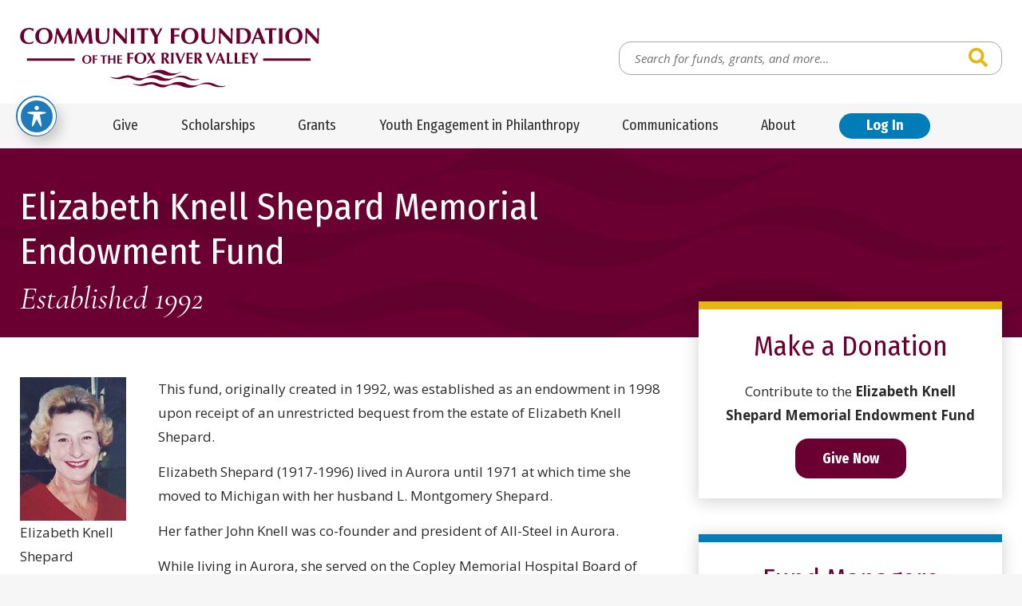

--- FILE ---
content_type: text/html; charset=UTF-8
request_url: https://www.cffrv.org/profile/shepard-endowment/
body_size: 21706
content:
<!doctype html>
<html class="no-javascript" lang="en-US">
    <head>
        <link rel='shortcut icon' href='https://www.cffrv.org/wp-content/themes/cffrv/assets/media/logo-favicon.png' />
<meta name='theme-color' content='#6A0032' />
<link rel='mask-icon' href='https://www.cffrv.org/wp-content/themes/cffrv/assets/media/safari/mask-icon.svg' color='#6A0032' />
<meta content='text/html;charset=utf-8' http-equiv='content-type' />
<meta content='width=device-width, initial-scale=1' name='viewport' />
<link href='https://www.cffrv.org/manifest.json' rel='manifest' />
<meta name='apple-mobile-web-app-capable' content='yes' />
<meta name='apple-mobile-web-app-status-bar-style' content='black-translucent' />
<link rel='apple-touch-icon' href='https://www.cffrv.org/wp-content/themes/cffrv/assets/media/ios/touch-icon-180x180.png' sizes='180x180' />
<link rel='apple-touch-icon' href='https://www.cffrv.org/wp-content/themes/cffrv/assets/media/ios/touch-icon-120x120.png' sizes='120x120' />
<link rel='apple-touch-icon' href='https://www.cffrv.org/wp-content/themes/cffrv/assets/media/ios/touch-icon-167x167.png' sizes='167x167' />
<link rel='apple-touch-icon' href='https://www.cffrv.org/wp-content/themes/cffrv/assets/media/ios/touch-icon-152x152.png' sizes='152x152' />
<link rel='apple-touch-icon' href='https://www.cffrv.org/wp-content/themes/cffrv/assets/media/ios/touch-icon-1024x1024.png' sizes='1024x1024' />
<link rel='apple-touch-startup-image' href='https://www.cffrv.org/wp-content/themes/cffrv/assets/media/ios/startup-image-2048x2732.png' media='(device-width: 1024px) and (device-height: 1366px) and (-webkit-device-pixel-ratio: 2) and (orientation: portrait)' />
<link rel='apple-touch-startup-image' href='https://www.cffrv.org/wp-content/themes/cffrv/assets/media/ios/startup-image-2732x2048.png' media='(device-width: 1366px) and (device-height: 1024px) and (-webkit-device-pixel-ratio: 2) and (orientation: landscape)' />
<link rel='apple-touch-startup-image' href='https://www.cffrv.org/wp-content/themes/cffrv/assets/media/ios/startup-image-1668x2388.png' media='(device-width: 834px) and (device-height: 1194px) and (-webkit-device-pixel-ratio: 2) and (orientation: portrait)' />
<link rel='apple-touch-startup-image' href='https://www.cffrv.org/wp-content/themes/cffrv/assets/media/ios/startup-image-2388x1668.png' media='(device-width: 1194px) and (device-height: 834px) and (-webkit-device-pixel-ratio: 2) and (orientation: landscape)' />
<link rel='apple-touch-startup-image' href='https://www.cffrv.org/wp-content/themes/cffrv/assets/media/ios/startup-image-1536x2048.png' media='(device-width: 768px) and (device-height: 1024px) and (-webkit-device-pixel-ratio: 2) and (orientation: portrait)' />
<link rel='apple-touch-startup-image' href='https://www.cffrv.org/wp-content/themes/cffrv/assets/media/ios/startup-image-2048x1536.png' media='(device-width: 1024px) and (device-height: 768px) and (-webkit-device-pixel-ratio: 2) and (orientation: landscape)' />
<link rel='apple-touch-startup-image' href='https://www.cffrv.org/wp-content/themes/cffrv/assets/media/ios/startup-image-1668x2224.png' media='(device-width: 834px) and (device-height: 1112px) and (-webkit-device-pixel-ratio: 2) and (orientation: portrait)' />
<link rel='apple-touch-startup-image' href='https://www.cffrv.org/wp-content/themes/cffrv/assets/media/ios/startup-image-2224x1668.png' media='(device-width: 1112px) and (device-height: 834px) and (-webkit-device-pixel-ratio: 2) and (orientation: landscape)' />
<link rel='apple-touch-startup-image' href='https://www.cffrv.org/wp-content/themes/cffrv/assets/media/ios/startup-image-1620x2160.png' media='(device-width: 810px) and (device-height: 1080px) and (-webkit-device-pixel-ratio: 2) and (orientation: portrait)' />
<link rel='apple-touch-startup-image' href='https://www.cffrv.org/wp-content/themes/cffrv/assets/media/ios/startup-image-2160x1620.png' media='(device-width: 1080px) and (device-height: 810px) and (-webkit-device-pixel-ratio: 2) and (orientation: landscape)' />
<link rel='apple-touch-startup-image' href='https://www.cffrv.org/wp-content/themes/cffrv/assets/media/ios/startup-image-1284x2778.png' media='(device-width: 428px) and (device-height: 926px) and (-webkit-device-pixel-ratio: 3) and (orientation: portrait)' />
<link rel='apple-touch-startup-image' href='https://www.cffrv.org/wp-content/themes/cffrv/assets/media/ios/startup-image-2778x1284.png' media='(device-width: 926px) and (device-height: 428px) and (-webkit-device-pixel-ratio: 3) and (orientation: landscape)' />
<link rel='apple-touch-startup-image' href='https://www.cffrv.org/wp-content/themes/cffrv/assets/media/ios/startup-image-1170x2532.png' media='(device-width: 390px) and (device-height: 844px) and (-webkit-device-pixel-ratio: 3) and (orientation: portrait)' />
<link rel='apple-touch-startup-image' href='https://www.cffrv.org/wp-content/themes/cffrv/assets/media/ios/startup-image-2532x1170.png' media='(device-width: 844px) and (device-height: 390px) and (-webkit-device-pixel-ratio: 3) and (orientation: landscape)' />
<link rel='apple-touch-startup-image' href='https://www.cffrv.org/wp-content/themes/cffrv/assets/media/ios/startup-image-1125x2436.png' media='(device-width: 375px) and (device-height: 812px) and (-webkit-device-pixel-ratio: 3) and (orientation: portrait)' />
<link rel='apple-touch-startup-image' href='https://www.cffrv.org/wp-content/themes/cffrv/assets/media/ios/startup-image-2436x1125.png' media='(device-width: 812px) and (device-height: 375px) and (-webkit-device-pixel-ratio: 3) and (orientation: landscape)' />
<link rel='apple-touch-startup-image' href='https://www.cffrv.org/wp-content/themes/cffrv/assets/media/ios/startup-image-1242x2688.png' media='(device-width: 414px) and (device-height: 896px) and (-webkit-device-pixel-ratio: 3) and (orientation: portrait)' />
<link rel='apple-touch-startup-image' href='https://www.cffrv.org/wp-content/themes/cffrv/assets/media/ios/startup-image-2688x1242.png' media='(device-width: 896px) and (device-height: 414px) and (-webkit-device-pixel-ratio: 3) and (orientation: landscape)' />
<link rel='apple-touch-startup-image' href='https://www.cffrv.org/wp-content/themes/cffrv/assets/media/ios/startup-image-828x1792.png' media='(device-width: 414px) and (device-height: 896px) and (-webkit-device-pixel-ratio: 2) and (orientation: portrait)' />
<link rel='apple-touch-startup-image' href='https://www.cffrv.org/wp-content/themes/cffrv/assets/media/ios/startup-image-1792x828.png' media='(device-width: 896px) and (device-height: 414px) and (-webkit-device-pixel-ratio: 2) and (orientation: landscape)' />
<link rel='apple-touch-startup-image' href='https://www.cffrv.org/wp-content/themes/cffrv/assets/media/ios/startup-image-1080x1920.png' media='(device-width: 360px) and (device-height: 640px) and (-webkit-device-pixel-ratio: 3) and (orientation: portrait)' />
<link rel='apple-touch-startup-image' href='https://www.cffrv.org/wp-content/themes/cffrv/assets/media/ios/startup-image-1920x1080.png' media='(device-width: 640px) and (device-height: 360px) and (-webkit-device-pixel-ratio: 3) and (orientation: landscape)' />
<link rel='apple-touch-startup-image' href='https://www.cffrv.org/wp-content/themes/cffrv/assets/media/ios/startup-image-750x1334.png' media='(device-width: 375px) and (device-height: 667px) and (-webkit-device-pixel-ratio: 2) and (orientation: portrait)' />
<link rel='apple-touch-startup-image' href='https://www.cffrv.org/wp-content/themes/cffrv/assets/media/ios/startup-image-1334x750.png' media='(device-width: 667px) and (device-height: 375px) and (-webkit-device-pixel-ratio: 2) and (orientation: landscape)' />
<link rel='apple-touch-startup-image' href='https://www.cffrv.org/wp-content/themes/cffrv/assets/media/ios/startup-image-640x1136.png' media='(device-width: 320px) and (device-height: 568px) and (-webkit-device-pixel-ratio: 2) and (orientation: portrait)' />
<link rel='apple-touch-startup-image' href='https://www.cffrv.org/wp-content/themes/cffrv/assets/media/ios/startup-image-1136x640.png' media='(device-width: 568px) and (device-height: 320px) and (-webkit-device-pixel-ratio: 2) and (orientation: landscape)' />
<meta name='robots' content='index, follow, max-image-preview:large, max-snippet:-1, max-video-preview:-1' />

	<!-- This site is optimized with the Yoast SEO plugin v26.8 - https://yoast.com/product/yoast-seo-wordpress/ -->
	<title>Elizabeth Knell Shepard Memorial Endowment Fund - Community Foundation of the Fox River Valley</title>
	<meta name="description" content="Elizabeth Knell Shepard This fund, originally created in 1992, was established as an endowment in 1998 upon receipt of an…" />
	<link rel="canonical" href="https://www.cffrv.org/profile/shepard-endowment/" />
	<meta property="og:locale" content="en_US" />
	<meta property="og:type" content="article" />
	<meta property="og:title" content="Elizabeth Knell Shepard Memorial Endowment Fund - Community Foundation of the Fox River Valley" />
	<meta property="og:description" content="This fund, originally created in 1992, was established as an endowment in 1998 upon receipt of an unrestricted bequest from the estate of Elizabeth Knell Shepard. Elizabeth Shepard (1917-1996) lived in [&hellip;]" />
	<meta property="og:url" content="https://www.cffrv.org/profile/shepard-endowment/" />
	<meta property="og:site_name" content="Community Foundation of the Fox River Valley" />
	<meta property="og:image" content="https://www.cffrv.org/wp-content/uploads/2014/12/shepard_elizabeth.jpg" />
	<meta name="twitter:label1" content="Est. reading time" />
	<meta name="twitter:data1" content="1 minute" />
	<script type="application/ld+json" class="yoast-schema-graph">{"@context":"https://schema.org","@graph":[{"@type":"WebPage","@id":"https://www.cffrv.org/profile/shepard-endowment/","url":"https://www.cffrv.org/profile/shepard-endowment/","name":"Elizabeth Knell Shepard Memorial Endowment Fund - Community Foundation of the Fox River Valley","isPartOf":{"@id":"https://www.cffrv.org/#website"},"primaryImageOfPage":{"@id":"https://www.cffrv.org/profile/shepard-endowment/#primaryimage"},"image":{"@id":"https://www.cffrv.org/profile/shepard-endowment/#primaryimage"},"thumbnailUrl":"https://www.cffrv.org/wp-content/uploads/2014/12/shepard_elizabeth.jpg","datePublished":"2014-12-08T22:46:40+00:00","breadcrumb":{"@id":"https://www.cffrv.org/profile/shepard-endowment/#breadcrumb"},"inLanguage":"en-US","potentialAction":[{"@type":"ReadAction","target":["https://www.cffrv.org/profile/shepard-endowment/"]}]},{"@type":"ImageObject","inLanguage":"en-US","@id":"https://www.cffrv.org/profile/shepard-endowment/#primaryimage","url":"https://www.cffrv.org/wp-content/uploads/2014/12/shepard_elizabeth.avif","contentUrl":"https://www.cffrv.org/wp-content/uploads/2014/12/shepard_elizabeth.avif","width":133,"height":180,"caption":"Elizabeth Knell Shepard"},{"@type":"BreadcrumbList","@id":"https://www.cffrv.org/profile/shepard-endowment/#breadcrumb","itemListElement":[{"@type":"ListItem","position":1,"name":"Home","item":"https://www.cffrv.org/"},{"@type":"ListItem","position":2,"name":"Products","item":"https://www.cffrv.org/foundation-funds/funds/"},{"@type":"ListItem","position":3,"name":"Elizabeth Knell Shepard Memorial Endowment Fund"}]},{"@type":"WebSite","@id":"https://www.cffrv.org/#website","url":"https://www.cffrv.org/","name":"Community Foundation of the Fox River Valley","description":"Serving Charitable Donors Since 1948","potentialAction":[{"@type":"SearchAction","target":{"@type":"EntryPoint","urlTemplate":"https://www.cffrv.org/?s={search_term_string}"},"query-input":{"@type":"PropertyValueSpecification","valueRequired":true,"valueName":"search_term_string"}}],"inLanguage":"en-US"}]}</script>
	<!-- / Yoast SEO plugin. -->


<link rel='dns-prefetch' href='//fonts.googleapis.com' />
<link rel='preconnect' href='https://fonts.gstatic.com' />
<link rel='preconnect' href='https://www.google-analytics.com' />
<link rel='prefetch' href='https://www.cffrv.org/wp-content/plugins/the-events-calendar/common/build/js/user-agent.js' />
<link rel='prefetch' href='https://www.cffrv.org/wp-content/plugins/exactmetrics-premium/assets/js/frontend-gtag.min.js' />
<link rel='prefetch' href='https://www.cffrv.org/wp-content/plugins/accessible-poetry/assets/js/toolbar.js' />
<link rel='prefetch' href='https://www.cffrv.org/wp-content/plugins/accessible-poetry/inc/frontend.js' />
<link rel='prefetch' href='https://www.cffrv.org/wp-content/plugins/custom-facebook-feed-pro/assets/js/cff-scripts.min.js' />
<link rel='prefetch' href='https://www.cffrv.org/wp-content/themes/cffrv/assets/scripts/fontawesome.373c2215.js' />
<link rel='prefetch' href='https://www.cffrv.org/wp-content/themes/cffrv/assets/scripts/modern.3c05ed0e.js' />
<link rel="alternate" type="application/rss+xml" title="Community Foundation of the Fox River Valley &raquo; Feed" href="https://www.cffrv.org/feed/" />
<link rel="alternate" type="text/calendar" title="Community Foundation of the Fox River Valley &raquo; iCal Feed" href="https://www.cffrv.org/events/?ical=1" />
<link rel="alternate" title="oEmbed (JSON)" type="application/json+oembed" href="https://www.cffrv.org/wp-json/oembed/1.0/embed?url=https%3A%2F%2Fwww.cffrv.org%2Fprofile%2Fshepard-endowment%2F" />
<link rel="alternate" title="oEmbed (XML)" type="text/xml+oembed" href="https://www.cffrv.org/wp-json/oembed/1.0/embed?url=https%3A%2F%2Fwww.cffrv.org%2Fprofile%2Fshepard-endowment%2F&#038;format=xml" />
<style id='wp-img-auto-sizes-contain-inline-css' type='text/css'>
img:is([sizes=auto i],[sizes^="auto," i]){contain-intrinsic-size:3000px 1500px}
/*# sourceURL=wp-img-auto-sizes-contain-inline-css */
</style>
<style id='classic-theme-styles-inline-css' type='text/css'>
/*! This file is auto-generated */
.wp-block-button__link{color:#fff;background-color:#32373c;border-radius:9999px;box-shadow:none;text-decoration:none;padding:calc(.667em + 2px) calc(1.333em + 2px);font-size:1.125em}.wp-block-file__button{background:#32373c;color:#fff;text-decoration:none}
/*# sourceURL=/wp-includes/css/classic-themes.min.css */
</style>
<link rel='preload' as='style' onload="this.onload=null;this.rel='stylesheet'" id='acwp-main-css-css' href='https://www.cffrv.org/wp-content/plugins/accessible-poetry/assets/css/main.css' type='text/css' media='all' />
<noscript><link rel='stylesheet' id='acwp-main-css-css' href='https://www.cffrv.org/wp-content/plugins/accessible-poetry/assets/css/main.css' type='text/css' media='all' />
</noscript><link crossorigin='anonymous' rel='preload' as='style' onload="this.onload=null;this.rel='stylesheet'" id='acwp-mdi-css' href='https://fonts.googleapis.com/icon?family=Material+Icons&#038;ver=6.9' type='text/css' media='all' />
<noscript><link crossorigin='anonymous' rel='stylesheet' id='acwp-mdi-css' href='https://fonts.googleapis.com/icon?family=Material+Icons&#038;ver=6.9' type='text/css' media='all' />
</noscript><style id='dominant-color-styles-inline-css' type='text/css'>
img[data-dominant-color]:not(.has-transparency) { background-color: var(--dominant-color); }
/*# sourceURL=dominant-color-styles-inline-css */
</style>
<link rel='preload' as='style' onload="this.onload=null;this.rel='stylesheet'" id='cff-css' href='https://www.cffrv.org/wp-content/plugins/custom-facebook-feed-pro/assets/css/cff-style.min.css' type='text/css' media='all' />
<noscript><link rel='stylesheet' id='cff-css' href='https://www.cffrv.org/wp-content/plugins/custom-facebook-feed-pro/assets/css/cff-style.min.css' type='text/css' media='all' />
</noscript><link crossorigin='anonymous' rel='preload' as='style' onload="this.onload=null;this.rel='stylesheet'" id='cffrv-google-fonts-css' href='https://fonts.googleapis.com/css2?family=Cormorant+Garamond:ital@1&#038;family=Fira+Sans+Condensed:ital,wght@0,400;0,700;1,400;1,700&#038;family=Open+Sans:ital,wght@0,400;0,700;1,400;1,700&#038;display=swap' type='text/css' media='all' />
<noscript><link crossorigin='anonymous' rel='stylesheet' id='cffrv-google-fonts-css' href='https://fonts.googleapis.com/css2?family=Cormorant+Garamond:ital@1&#038;family=Fira+Sans+Condensed:ital,wght@0,400;0,700;1,400;1,700&#038;family=Open+Sans:ital,wght@0,400;0,700;1,400;1,700&#038;display=swap' type='text/css' media='all' />
</noscript><link rel='stylesheet' id='cffrv-styles-modern-css' href='https://www.cffrv.org/wp-content/themes/cffrv/assets/styles/modern.7b789667.css' type='text/css' media='all' />
<link rel='stylesheet' id='cffrv-styles-print-css' href='https://www.cffrv.org/wp-content/themes/cffrv/assets/styles/print.eb474242.css' type='text/css' media='print' />
<script type="text/javascript" defer='defer' src="https://www.cffrv.org/wp-content/plugins/exactmetrics-premium/assets/js/frontend-gtag.min.js" id="exactmetrics-frontend-script-js" async="async" data-wp-strategy="async"></script>
<script data-cfasync="true" data-wpfc-render="false" type="text/javascript" async="async" id='exactmetrics-frontend-script-js-extra'>/* <![CDATA[ */
var exactmetrics_frontend = {"js_events_tracking":"true","download_extensions":"doc,pdf,ppt,zip,xls,docx,pptx,xlsx","inbound_paths":"[{\"path\":\"\\\/go\\\/\",\"label\":\"affiliate\"},{\"path\":\"\\\/recommend\\\/\",\"label\":\"affiliate\"}]","home_url":"https:\/\/www.cffrv.org","hash_tracking":"false","v4_id":"G-85PRGKHWS5"};/* ]]> */
</script>
<script type="text/javascript" src="https://www.cffrv.org/wp-includes/js/jquery/jquery.min.js" id="jquery-core-js"></script>
<script type="text/javascript" defer='defer' src="https://www.cffrv.org/wp-includes/js/jquery/jquery-migrate.min.js" id="jquery-migrate-js"></script>
<script type="text/javascript" defer='defer' src="https://www.cffrv.org/wp-content/themes/cffrv/assets/scripts/fontawesome.373c2215.js" id="cffrv-scripts-fontawesome-js"></script>
<link rel="https://api.w.org/" href="https://www.cffrv.org/wp-json/" /><link rel="EditURI" type="application/rsd+xml" title="RSD" href="https://www.cffrv.org/xmlrpc.php?rsd" />
<meta name="generator" content="WordPress 6.9" />
<link rel='shortlink' href='https://www.cffrv.org/?p=13900' />
<meta name="generator" content="auto-sizes 1.7.0">
<!-- Custom Facebook Feed JS vars -->
<script type="text/javascript">
var cffsiteurl = "https://www.cffrv.org/wp-content/plugins";
var cffajaxurl = "https://www.cffrv.org/wp-admin/admin-ajax.php";


var cfflinkhashtags = "false";
</script>
<meta name="generator" content="dominant-color-images 1.2.0">
<meta name="generator" content="performance-lab 4.0.1; plugins: auto-sizes, dominant-color-images, embed-optimizer, image-prioritizer, performant-translations, speculation-rules, web-worker-offloading, webp-uploads">
<meta name="generator" content="performant-translations 1.2.0">
<meta name="generator" content="web-worker-offloading 0.2.0">
<meta name="generator" content="webp-uploads 2.6.1">
<meta name="tec-api-version" content="v1"><meta name="tec-api-origin" content="https://www.cffrv.org"><link rel="alternate" href="https://www.cffrv.org/wp-json/tribe/events/v1/" /><meta name="generator" content="speculation-rules 1.6.0">
<meta data-od-replaced-content="optimization-detective 1.0.0-beta4" name="generator" content="optimization-detective 1.0.0-beta4; url_metric_groups={0:empty, 480:empty, 600:empty, 782:populated}">
<meta name="generator" content="embed-optimizer 1.0.0-beta3">
<meta name="generator" content="image-prioritizer 1.0.0-beta3">
    <style id='global-styles-inline-css' type='text/css'>
:root{--wp--preset--aspect-ratio--square: 1;--wp--preset--aspect-ratio--4-3: 4/3;--wp--preset--aspect-ratio--3-4: 3/4;--wp--preset--aspect-ratio--3-2: 3/2;--wp--preset--aspect-ratio--2-3: 2/3;--wp--preset--aspect-ratio--16-9: 16/9;--wp--preset--aspect-ratio--9-16: 9/16;--wp--preset--color--black: #000000;--wp--preset--color--cyan-bluish-gray: #abb8c3;--wp--preset--color--white: #ffffff;--wp--preset--color--pale-pink: #f78da7;--wp--preset--color--vivid-red: #cf2e2e;--wp--preset--color--luminous-vivid-orange: #ff6900;--wp--preset--color--luminous-vivid-amber: #fcb900;--wp--preset--color--light-green-cyan: #7bdcb5;--wp--preset--color--vivid-green-cyan: #00d084;--wp--preset--color--pale-cyan-blue: #8ed1fc;--wp--preset--color--vivid-cyan-blue: #0693e3;--wp--preset--color--vivid-purple: #9b51e0;--wp--preset--gradient--vivid-cyan-blue-to-vivid-purple: linear-gradient(135deg,rgb(6,147,227) 0%,rgb(155,81,224) 100%);--wp--preset--gradient--light-green-cyan-to-vivid-green-cyan: linear-gradient(135deg,rgb(122,220,180) 0%,rgb(0,208,130) 100%);--wp--preset--gradient--luminous-vivid-amber-to-luminous-vivid-orange: linear-gradient(135deg,rgb(252,185,0) 0%,rgb(255,105,0) 100%);--wp--preset--gradient--luminous-vivid-orange-to-vivid-red: linear-gradient(135deg,rgb(255,105,0) 0%,rgb(207,46,46) 100%);--wp--preset--gradient--very-light-gray-to-cyan-bluish-gray: linear-gradient(135deg,rgb(238,238,238) 0%,rgb(169,184,195) 100%);--wp--preset--gradient--cool-to-warm-spectrum: linear-gradient(135deg,rgb(74,234,220) 0%,rgb(151,120,209) 20%,rgb(207,42,186) 40%,rgb(238,44,130) 60%,rgb(251,105,98) 80%,rgb(254,248,76) 100%);--wp--preset--gradient--blush-light-purple: linear-gradient(135deg,rgb(255,206,236) 0%,rgb(152,150,240) 100%);--wp--preset--gradient--blush-bordeaux: linear-gradient(135deg,rgb(254,205,165) 0%,rgb(254,45,45) 50%,rgb(107,0,62) 100%);--wp--preset--gradient--luminous-dusk: linear-gradient(135deg,rgb(255,203,112) 0%,rgb(199,81,192) 50%,rgb(65,88,208) 100%);--wp--preset--gradient--pale-ocean: linear-gradient(135deg,rgb(255,245,203) 0%,rgb(182,227,212) 50%,rgb(51,167,181) 100%);--wp--preset--gradient--electric-grass: linear-gradient(135deg,rgb(202,248,128) 0%,rgb(113,206,126) 100%);--wp--preset--gradient--midnight: linear-gradient(135deg,rgb(2,3,129) 0%,rgb(40,116,252) 100%);--wp--preset--font-size--small: 13px;--wp--preset--font-size--medium: 20px;--wp--preset--font-size--large: 36px;--wp--preset--font-size--x-large: 42px;--wp--preset--spacing--20: 0.44rem;--wp--preset--spacing--30: 0.67rem;--wp--preset--spacing--40: 1rem;--wp--preset--spacing--50: 1.5rem;--wp--preset--spacing--60: 2.25rem;--wp--preset--spacing--70: 3.38rem;--wp--preset--spacing--80: 5.06rem;--wp--preset--shadow--natural: 6px 6px 9px rgba(0, 0, 0, 0.2);--wp--preset--shadow--deep: 12px 12px 50px rgba(0, 0, 0, 0.4);--wp--preset--shadow--sharp: 6px 6px 0px rgba(0, 0, 0, 0.2);--wp--preset--shadow--outlined: 6px 6px 0px -3px rgb(255, 255, 255), 6px 6px rgb(0, 0, 0);--wp--preset--shadow--crisp: 6px 6px 0px rgb(0, 0, 0);}:where(.is-layout-flex){gap: 0.5em;}:where(.is-layout-grid){gap: 0.5em;}body .is-layout-flex{display: flex;}.is-layout-flex{flex-wrap: wrap;align-items: center;}.is-layout-flex > :is(*, div){margin: 0;}body .is-layout-grid{display: grid;}.is-layout-grid > :is(*, div){margin: 0;}:where(.wp-block-columns.is-layout-flex){gap: 2em;}:where(.wp-block-columns.is-layout-grid){gap: 2em;}:where(.wp-block-post-template.is-layout-flex){gap: 1.25em;}:where(.wp-block-post-template.is-layout-grid){gap: 1.25em;}.has-black-color{color: var(--wp--preset--color--black) !important;}.has-cyan-bluish-gray-color{color: var(--wp--preset--color--cyan-bluish-gray) !important;}.has-white-color{color: var(--wp--preset--color--white) !important;}.has-pale-pink-color{color: var(--wp--preset--color--pale-pink) !important;}.has-vivid-red-color{color: var(--wp--preset--color--vivid-red) !important;}.has-luminous-vivid-orange-color{color: var(--wp--preset--color--luminous-vivid-orange) !important;}.has-luminous-vivid-amber-color{color: var(--wp--preset--color--luminous-vivid-amber) !important;}.has-light-green-cyan-color{color: var(--wp--preset--color--light-green-cyan) !important;}.has-vivid-green-cyan-color{color: var(--wp--preset--color--vivid-green-cyan) !important;}.has-pale-cyan-blue-color{color: var(--wp--preset--color--pale-cyan-blue) !important;}.has-vivid-cyan-blue-color{color: var(--wp--preset--color--vivid-cyan-blue) !important;}.has-vivid-purple-color{color: var(--wp--preset--color--vivid-purple) !important;}.has-black-background-color{background-color: var(--wp--preset--color--black) !important;}.has-cyan-bluish-gray-background-color{background-color: var(--wp--preset--color--cyan-bluish-gray) !important;}.has-white-background-color{background-color: var(--wp--preset--color--white) !important;}.has-pale-pink-background-color{background-color: var(--wp--preset--color--pale-pink) !important;}.has-vivid-red-background-color{background-color: var(--wp--preset--color--vivid-red) !important;}.has-luminous-vivid-orange-background-color{background-color: var(--wp--preset--color--luminous-vivid-orange) !important;}.has-luminous-vivid-amber-background-color{background-color: var(--wp--preset--color--luminous-vivid-amber) !important;}.has-light-green-cyan-background-color{background-color: var(--wp--preset--color--light-green-cyan) !important;}.has-vivid-green-cyan-background-color{background-color: var(--wp--preset--color--vivid-green-cyan) !important;}.has-pale-cyan-blue-background-color{background-color: var(--wp--preset--color--pale-cyan-blue) !important;}.has-vivid-cyan-blue-background-color{background-color: var(--wp--preset--color--vivid-cyan-blue) !important;}.has-vivid-purple-background-color{background-color: var(--wp--preset--color--vivid-purple) !important;}.has-black-border-color{border-color: var(--wp--preset--color--black) !important;}.has-cyan-bluish-gray-border-color{border-color: var(--wp--preset--color--cyan-bluish-gray) !important;}.has-white-border-color{border-color: var(--wp--preset--color--white) !important;}.has-pale-pink-border-color{border-color: var(--wp--preset--color--pale-pink) !important;}.has-vivid-red-border-color{border-color: var(--wp--preset--color--vivid-red) !important;}.has-luminous-vivid-orange-border-color{border-color: var(--wp--preset--color--luminous-vivid-orange) !important;}.has-luminous-vivid-amber-border-color{border-color: var(--wp--preset--color--luminous-vivid-amber) !important;}.has-light-green-cyan-border-color{border-color: var(--wp--preset--color--light-green-cyan) !important;}.has-vivid-green-cyan-border-color{border-color: var(--wp--preset--color--vivid-green-cyan) !important;}.has-pale-cyan-blue-border-color{border-color: var(--wp--preset--color--pale-cyan-blue) !important;}.has-vivid-cyan-blue-border-color{border-color: var(--wp--preset--color--vivid-cyan-blue) !important;}.has-vivid-purple-border-color{border-color: var(--wp--preset--color--vivid-purple) !important;}.has-vivid-cyan-blue-to-vivid-purple-gradient-background{background: var(--wp--preset--gradient--vivid-cyan-blue-to-vivid-purple) !important;}.has-light-green-cyan-to-vivid-green-cyan-gradient-background{background: var(--wp--preset--gradient--light-green-cyan-to-vivid-green-cyan) !important;}.has-luminous-vivid-amber-to-luminous-vivid-orange-gradient-background{background: var(--wp--preset--gradient--luminous-vivid-amber-to-luminous-vivid-orange) !important;}.has-luminous-vivid-orange-to-vivid-red-gradient-background{background: var(--wp--preset--gradient--luminous-vivid-orange-to-vivid-red) !important;}.has-very-light-gray-to-cyan-bluish-gray-gradient-background{background: var(--wp--preset--gradient--very-light-gray-to-cyan-bluish-gray) !important;}.has-cool-to-warm-spectrum-gradient-background{background: var(--wp--preset--gradient--cool-to-warm-spectrum) !important;}.has-blush-light-purple-gradient-background{background: var(--wp--preset--gradient--blush-light-purple) !important;}.has-blush-bordeaux-gradient-background{background: var(--wp--preset--gradient--blush-bordeaux) !important;}.has-luminous-dusk-gradient-background{background: var(--wp--preset--gradient--luminous-dusk) !important;}.has-pale-ocean-gradient-background{background: var(--wp--preset--gradient--pale-ocean) !important;}.has-electric-grass-gradient-background{background: var(--wp--preset--gradient--electric-grass) !important;}.has-midnight-gradient-background{background: var(--wp--preset--gradient--midnight) !important;}.has-small-font-size{font-size: var(--wp--preset--font-size--small) !important;}.has-medium-font-size{font-size: var(--wp--preset--font-size--medium) !important;}.has-large-font-size{font-size: var(--wp--preset--font-size--large) !important;}.has-x-large-font-size{font-size: var(--wp--preset--font-size--x-large) !important;}
/*# sourceURL=global-styles-inline-css */
</style>
</head>
    <body class="wp-singular product-template-default single single-product postid-13900 wp-theme-cffrv acwp-readable-arial tribe-no-js">
        <div class="page__container" id="page-container">

            <a class="skip-links" href="#content">
                Skip to content            </a>

            

            <div class="toolbar-block __hidden-l">
                <div class="toolbar__inner">
                    <div class="toolbar__row row row--padded-tight row--align-center">

                                                    <div class="col-auto col--grow-0">
                                <button class="header__panel-toggle panel-toggle" data-toggle="mobile-menu">
                                    <i class="panel-toggle__icon fas fa-bars"></i>
                                    <span class="__visuallyhidden">View Menu</span>
                                </button>
                            </div>
                        
                        
                                                    <div class="col-0">
                                <form class="search-form toolbar__search-form" action="https://www.cffrv.org" method="get" role="search">
        <label class="search-form__label __visuallyhidden" for="toolbar__search__search-input">Search for:</label>
    <input class="search-form__input input" id="toolbar__search__search-input" name="s" placeholder="Search for funds, grants, and more…" type="search" value="" />
    <button class="search-form__button button" type="submit"><i class="button__icon fas fa-search"></i><span class="__visuallyhidden">Search</span></button>
</form>
                            </div>
                        
                    </div><!--/.toolbar__row-->
                </div><!--/.toolbar__inner-->
            </div><!--/.toolbar-block-->

            <header class="header-block">
                <div class="header__inner">
                    <div class="header__row row row--padded-tight row--align-center">

                        <div class="col-0">
                            <a class="header__logo logo" href="https://www.cffrv.org">
                                <img srcset='https://www.cffrv.org/wp-content/themes/cffrv/assets/media/logo.svg' alt='Community Foundation of the Fox River Valley' class='logo__image' height='69' width='300' />                            </a>
                        </div>

                        <div class="col-l-auto col--grow-0 __visible-l">
                            <form class="search-form header__search-form" action="https://www.cffrv.org" method="get" role="search">
        <label class="search-form__label __visuallyhidden" for="header__search__search-input">Search for:</label>
    <input class="search-form__input input" id="header__search__search-input" name="s" placeholder="Search for funds, grants, and more…" type="search" value="" />
    <button class="search-form__button button" type="submit"><i class="button__icon fas fa-search"></i><span class="__visuallyhidden">Search</span></button>
</form>
                        </div>

                        
                    </div><!--/.header__row-->
                </div><!--/.header__inner-->
            </header><!--/.header-block-->

                            <div class="navigation-block __visible-l __noprint">
                    <div class="navigation__inner">
                        <div class="navigation__row row row--padded-tight row--align-center row--justify-center row--wrap-no">

                            <div class="col-auto col--grow-0">
                                <nav class="navigation__menu-list__container menu-list__container">
                                    <ul class='menu-list menu-list--navigation menu-list--display-flex'><li class='menu-item menu-item-type-custom menu-item-object-custom menu-item-has-children menu-list__item menu-list__item--parent' id='desktop-nav_14446'><a class='menu-list__link link' href='#'>Give</a><button class='menu-list__toggle __visuallyhidden' id='desktop-nav_14446_toggle' aria-controls='desktop-nav_14446_child'><i class='toggle__icon fas fa-caret-down' aria-hidden='true'></i><span class='__visuallyhidden' data-alt='Close Child Menu'>Open Child Menu</span></button><ul id='desktop-nav_14446_child' class='menu-list menu-list--vertical menu-list--child menu-list--depth-1 menu-list--overlay' data-hover='true' data-touch='true' aria-hidden='true' aria-controlledby='desktop-nav_14446_toggle' aria-live='polite'><li class='menu-item menu-item-type-custom menu-item-object-custom menu-item-has-children menu-list__item menu-list__item--parent' id='desktop-nav_14418'><a class='menu-list__link link' href='/donate/'>Give Now</a><button class='menu-list__toggle __visuallyhidden' id='desktop-nav_14418_toggle' aria-controls='desktop-nav_14418_child'><i class='toggle__icon fas fa-caret-down' aria-hidden='true'></i><span class='__visuallyhidden' data-alt='Close Child Menu'>Open Child Menu</span></button><ul id='desktop-nav_14418_child' class='menu-list menu-list--vertical menu-list--child menu-list--depth-2 menu-list--overlay menu-list--flyout' data-hover='true' data-touch='true' aria-hidden='true' aria-controlledby='desktop-nav_14418_toggle' aria-live='polite'><li class='menu-item menu-item-type-post_type menu-item-object-page menu-list__item' id='desktop-nav_14484'><a class='menu-list__link link' href='https://www.cffrv.org/professional-advisors/see-funds/'>Find a Fund</a></li></ul></li><li class='menu-item menu-item-type-post_type menu-item-object-page menu-list__item' id='desktop-nav_14377'><a class='menu-list__link link' href='https://www.cffrv.org/give/creating-fund/'>Create A Fund</a></li><li class='menu-item menu-item-type-post_type menu-item-object-page menu-item-has-children menu-list__item menu-list__item--parent' id='desktop-nav_21319'><a class='menu-list__link link' href='https://www.cffrv.org/give/planned-giving-2025/'>Planned Giving</a><button class='menu-list__toggle __visuallyhidden' id='desktop-nav_21319_toggle' aria-controls='desktop-nav_21319_child'><i class='toggle__icon fas fa-caret-down' aria-hidden='true'></i><span class='__visuallyhidden' data-alt='Close Child Menu'>Open Child Menu</span></button><ul id='desktop-nav_21319_child' class='menu-list menu-list--vertical menu-list--child menu-list--depth-2 menu-list--overlay menu-list--flyout' data-hover='true' data-touch='true' aria-hidden='true' aria-controlledby='desktop-nav_21319_toggle' aria-live='polite'><li class='menu-item menu-item-type-post_type menu-item-object-page menu-list__item' id='desktop-nav_21344'><a class='menu-list__link link' href='https://www.cffrv.org/bequests/'>Bequests</a></li><li class='menu-item menu-item-type-post_type menu-item-object-page menu-list__item' id='desktop-nav_21336'><a class='menu-list__link link' href='https://www.cffrv.org/ira-qualified-charitable-distribution-qcds/'>IRA Qualified Charitable Distribution (QCDs)</a></li><li class='menu-item menu-item-type-post_type menu-item-object-page menu-item-has-children menu-list__item menu-list__item--parent' id='desktop-nav_21335'><a class='menu-list__link link' href='https://www.cffrv.org/legacy-society/'>Legacy Society</a></li></ul></li><li class='menu-item menu-item-type-post_type menu-item-object-page menu-list__item' id='desktop-nav_16990'><a class='menu-list__link link' href='https://www.cffrv.org/fund-advisor-faqs/'>Fund Advisor Information &#038; Important Links</a></li></ul></li><li class='menu-item menu-item-type-post_type menu-item-object-page menu-list__item' id='desktop-nav_14341'><a class='menu-list__link link' href='https://www.cffrv.org/scholarship-program/'>Scholarships</a></li><li class='menu-item menu-item-type-post_type menu-item-object-page menu-item-has-children menu-list__item menu-list__item--parent' id='desktop-nav_18210'><a class='menu-list__link link' href='https://www.cffrv.org/grant-programs/'>Grants</a><button class='menu-list__toggle __visuallyhidden' id='desktop-nav_18210_toggle' aria-controls='desktop-nav_18210_child'><i class='toggle__icon fas fa-caret-down' aria-hidden='true'></i><span class='__visuallyhidden' data-alt='Close Child Menu'>Open Child Menu</span></button><ul id='desktop-nav_18210_child' class='menu-list menu-list--vertical menu-list--child menu-list--depth-1 menu-list--overlay' data-hover='true' data-touch='true' aria-hidden='true' aria-controlledby='desktop-nav_18210_toggle' aria-live='polite'><li class='menu-item menu-item-type-post_type menu-item-object-page menu-list__item' id='desktop-nav_14340'><a class='menu-list__link link' href='https://www.cffrv.org/grantmaking-program/'>Discretionary Grantmaking</a></li><li class='menu-item menu-item-type-post_type menu-item-object-page menu-list__item' id='desktop-nav_17204'><a class='menu-list__link link' href='https://www.cffrv.org/yep-grantmaking-program/'>YEP Grantmaking Program</a></li></ul></li><li class='menu-item menu-item-type-post_type menu-item-object-product menu-item-has-children menu-list__item menu-list__item--parent' id='desktop-nav_14420'><a class='menu-list__link link' href='https://www.cffrv.org/profile/youth-engagement-in-philanthropy-grantmaking-fund/'>Youth Engagement in Philanthropy</a><button class='menu-list__toggle __visuallyhidden' id='desktop-nav_14420_toggle' aria-controls='desktop-nav_14420_child'><i class='toggle__icon fas fa-caret-down' aria-hidden='true'></i><span class='__visuallyhidden' data-alt='Close Child Menu'>Open Child Menu</span></button><ul id='desktop-nav_14420_child' class='menu-list menu-list--vertical menu-list--child menu-list--depth-1 menu-list--overlay' data-hover='true' data-touch='true' aria-hidden='true' aria-controlledby='desktop-nav_14420_toggle' aria-live='polite'><li class='menu-item menu-item-type-post_type menu-item-object-page menu-list__item' id='desktop-nav_21360'><a class='menu-list__link link' href='https://www.cffrv.org/yep-pay-it-forward-fundraising-campaign/'>YEP “Pay it Forward” Campaign</a></li><li class='menu-item menu-item-type-post_type menu-item-object-page menu-list__item' id='desktop-nav_21365'><a class='menu-list__link link' href='https://www.cffrv.org/adult-advisors-mentors/'>YEP Adult Advisors &#038; Mentors</a></li><li class='menu-item menu-item-type-post_type menu-item-object-page menu-list__item' id='desktop-nav_21373'><a class='menu-list__link link' href='https://www.cffrv.org/yep-program-resources/'>YEP Program Resources</a></li></ul></li><li class='menu-item menu-item-type-post_type menu-item-object-page menu-item-has-children menu-list__item menu-list__item--parent' id='desktop-nav_14460'><a class='menu-list__link link' href='https://www.cffrv.org/communications/'>Communications</a><button class='menu-list__toggle __visuallyhidden' id='desktop-nav_14460_toggle' aria-controls='desktop-nav_14460_child'><i class='toggle__icon fas fa-caret-down' aria-hidden='true'></i><span class='__visuallyhidden' data-alt='Close Child Menu'>Open Child Menu</span></button><ul id='desktop-nav_14460_child' class='menu-list menu-list--vertical menu-list--child menu-list--depth-1 menu-list--overlay' data-hover='true' data-touch='true' aria-hidden='true' aria-controlledby='desktop-nav_14460_toggle' aria-live='polite'><li class='menu-item menu-item-type-post_type menu-item-object-page current_page_parent menu-item-has-children menu-list__item menu-list__item--parent' id='desktop-nav_17663'><a class='menu-list__link link' href='https://www.cffrv.org/news/'>News &#038; Articles</a><button class='menu-list__toggle __visuallyhidden' id='desktop-nav_17663_toggle' aria-controls='desktop-nav_17663_child'><i class='toggle__icon fas fa-caret-down' aria-hidden='true'></i><span class='__visuallyhidden' data-alt='Close Child Menu'>Open Child Menu</span></button><ul id='desktop-nav_17663_child' class='menu-list menu-list--vertical menu-list--child menu-list--depth-2 menu-list--overlay menu-list--flyout' data-hover='true' data-touch='true' aria-hidden='true' aria-controlledby='desktop-nav_17663_toggle' aria-live='polite'><li class='menu-item menu-item-type-post_type menu-item-object-page menu-list__item' id='desktop-nav_18099'><a class='menu-list__link link' href='https://www.cffrv.org/news/illinois-gives-tax-credit-program/'>Illinois Gives Tax Credit Program</a></li></ul></li><li class='menu-item menu-item-type-post_type menu-item-object-page menu-list__item' id='desktop-nav_14463'><a class='menu-list__link link' href='https://www.cffrv.org/communications/ememorandums/'>Join our Mailing List!</a></li><li class='menu-item menu-item-type-post_type menu-item-object-page menu-list__item' id='desktop-nav_14470'><a class='menu-list__link link' href='https://www.cffrv.org/contact/request-information/'>Contact Us or Request Information</a></li><li class='menu-item menu-item-type-post_type menu-item-object-page menu-list__item' id='desktop-nav_14461'><a class='menu-list__link link' href='https://www.cffrv.org/communications/annual-reports/'>Annual Reports</a></li><li class='menu-item menu-item-type-post_type menu-item-object-page menu-list__item' id='desktop-nav_14464'><a class='menu-list__link link' href='https://www.cffrv.org/communications/memorandum-newsletters/'>Connections Magazine</a></li><li class='menu-item menu-item-type-post_type menu-item-object-page menu-list__item' id='desktop-nav_16888'><a class='menu-list__link link' href='https://www.cffrv.org/monthly-e-newsletters/'>Monthly E-Newsletters</a></li><li class='menu-item menu-item-type-post_type menu-item-object-post menu-list__item' id='desktop-nav_19668'><a class='menu-list__link link' href='https://www.cffrv.org/event-photo-gallery/'>Events &#038; Photos</a></li><li class='menu-item menu-item-type-post_type menu-item-object-page menu-item-has-children menu-list__item menu-list__item--parent' id='desktop-nav_16933'><a class='menu-list__link link' href='https://www.cffrv.org/videos/'>Videos</a><button class='menu-list__toggle __visuallyhidden' id='desktop-nav_16933_toggle' aria-controls='desktop-nav_16933_child'><i class='toggle__icon fas fa-caret-down' aria-hidden='true'></i><span class='__visuallyhidden' data-alt='Close Child Menu'>Open Child Menu</span></button><ul id='desktop-nav_16933_child' class='menu-list menu-list--vertical menu-list--child menu-list--depth-2 menu-list--overlay menu-list--flyout' data-hover='true' data-touch='true' aria-hidden='true' aria-controlledby='desktop-nav_16933_toggle' aria-live='polite'><li class='menu-item menu-item-type-custom menu-item-object-custom menu-list__item' id='desktop-nav_16983'><a class='menu-list__link link' href='https://www.youtube.com/@CFFRV/videos' target='_blank' rel='noopener noreferrer'>CFFRV YouTube Channel</a></li></ul></li><li class='menu-item menu-item-type-post_type menu-item-object-page menu-list__item' id='desktop-nav_14462'><a class='menu-list__link link' href='https://www.cffrv.org/communications/ebooks/'>eBooks</a></li></ul></li><li class='menu-item menu-item-type-post_type menu-item-object-page menu-item-has-children menu-list__item menu-list__item--parent' id='desktop-nav_14344'><a class='menu-list__link link' href='https://www.cffrv.org/about/'>About</a><button class='menu-list__toggle __visuallyhidden' id='desktop-nav_14344_toggle' aria-controls='desktop-nav_14344_child'><i class='toggle__icon fas fa-caret-down' aria-hidden='true'></i><span class='__visuallyhidden' data-alt='Close Child Menu'>Open Child Menu</span></button><ul id='desktop-nav_14344_child' class='menu-list menu-list--vertical menu-list--child menu-list--depth-1 menu-list--overlay' data-hover='true' data-touch='true' aria-hidden='true' aria-controlledby='desktop-nav_14344_toggle' aria-live='polite'><li class='menu-item menu-item-type-post_type menu-item-object-page menu-list__item' id='desktop-nav_17516'><a class='menu-list__link link' href='https://www.cffrv.org/about/'>Mission, Vision &#038; Values</a></li><li class='menu-item menu-item-type-post_type menu-item-object-page menu-list__item' id='desktop-nav_14352'><a class='menu-list__link link' href='https://www.cffrv.org/about/officers-directors-staff/'>Officers, Directors, and Staff</a></li><li class='menu-item menu-item-type-post_type menu-item-object-page menu-list__item' id='desktop-nav_14361'><a class='menu-list__link link' href='https://www.cffrv.org/about/office-locations/'>Office Locations &#038; Hours</a></li><li class='menu-item menu-item-type-post_type menu-item-object-page menu-item-has-children menu-list__item menu-list__item--parent' id='desktop-nav_14443'><a class='menu-list__link link' href='https://www.cffrv.org/about/history/'>History</a><button class='menu-list__toggle __visuallyhidden' id='desktop-nav_14443_toggle' aria-controls='desktop-nav_14443_child'><i class='toggle__icon fas fa-caret-down' aria-hidden='true'></i><span class='__visuallyhidden' data-alt='Close Child Menu'>Open Child Menu</span></button><ul id='desktop-nav_14443_child' class='menu-list menu-list--vertical menu-list--child menu-list--depth-2 menu-list--overlay menu-list--flyout' data-hover='true' data-touch='true' aria-hidden='true' aria-controlledby='desktop-nav_14443_toggle' aria-live='polite'><li class='menu-item menu-item-type-post_type menu-item-object-page menu-list__item' id='desktop-nav_15351'><a class='menu-list__link link' href='https://www.cffrv.org/about/history/directors/'>Board of Directors</a></li><li class='menu-item menu-item-type-post_type menu-item-object-page menu-list__item' id='desktop-nav_16955'><a class='menu-list__link link' href='https://www.cffrv.org/about/history/community-foundation-chairmen-board/'>Board Chairs</a></li><li class='menu-item menu-item-type-post_type menu-item-object-page menu-list__item' id='desktop-nav_14448'><a class='menu-list__link link' href='https://www.cffrv.org/communications/video-histories/'>Video Histories</a></li></ul></li><li class='menu-item menu-item-type-post_type menu-item-object-page menu-list__item' id='desktop-nav_15328'><a class='menu-list__link link' href='https://www.cffrv.org/about/administrative-fees/'>Administrative Fees</a></li><li class='menu-item menu-item-type-post_type menu-item-object-page menu-list__item' id='desktop-nav_18122'><a class='menu-list__link link' href='https://www.cffrv.org/careers-2/'>Careers</a></li><li class='menu-item menu-item-type-post_type menu-item-object-page menu-list__item' id='desktop-nav_14890'><a class='menu-list__link link' href='https://www.cffrv.org/volunteer/'>Volunteer</a></li><li class='menu-item menu-item-type-post_type menu-item-object-page menu-list__item' id='desktop-nav_16377'><a class='menu-list__link link' href='https://www.cffrv.org/communications/area-obituaries/'>Area Obituaries</a></li></ul></li></ul>                                </nav><!--/.navigation__menu-list__container-->
                            </div><!--/.col-0-->

                                                            <div class="col-auto col--grow-0 col--shrink-0">
                                    <a class="navigation__button button button--accent __nomargin" href="https://www.cffrv.org/log-in/">
                                        Log In                                    </a>
                                </div>
                            
                        </div><!--/.navigation__row-->
                    </div><!--/.navigation__inner-->
                </div><!--/.navigation-block-->
            
            <main id="content" tabindex="0">


    <div class="headline-block">
        <div class="headline__inner">
            <div class="headline__row row row--padded-loose">
                <div class="col-12 col-xs-8 col--grow-0">

                    <h1 class="headline__title title title--h1">
                        Elizabeth Knell Shepard Memorial Endowment Fund                    </h1>

                                            <h2 class="headline__title title title--h2">
                            Established 1992                        </h2>
                    
                </div>
            </div>
        </div>
    </div>

<div class="content-block">
    <div class="content__inner">
        <div class="content__row row row--padded">
            <div class="col-12 col-xs-8">
                <div class="content__post">
                    
                    
    <article class="article article--post-full content__article">

        
                    <div class="article__content">
                <div class="article__user-content user-content">
                    <figure id="attachment_1821" aria-describedby="caption-attachment-1821" style="width: 133px" class="wp-caption alignleft"><noscript><img data-dominant-color="7e626c" data-has-transparency="false" style="--dominant-color: #7e626c;" decoding="async" class="size-full wp-image-1821 not-transparent" src="https://www.cffrv.org/wp-content/uploads/2014/12/shepard_elizabeth.jpg" alt="Elizabeth Knell Shepard" width="133" height="180"></noscript><img data-dominant-color="7e626c" data-has-transparency="false" style="--dominant-color: #7e626c;" decoding="async" class="lazyload __js size-full wp-image-1821 not-transparent" alt="Elizabeth Knell Shepard" width="133" height="180" data-src="https://www.cffrv.org/wp-content/uploads/2014/12/shepard_elizabeth.jpg" data-aspectratio="133/180" loading="lazy"><figcaption id="caption-attachment-1821" class="wp-caption-text">Elizabeth Knell Shepard</figcaption></figure><p class="user-content__text text ">This fund, originally created in 1992, was established as an endowment in 1998 upon receipt of an unrestricted bequest from the estate of Elizabeth Knell Shepard.</p>
<p class="user-content__text text ">Elizabeth Shepard (1917-1996) lived in Aurora until 1971 at which time she moved to Michigan with her husband L. Montgomery Shepard.</p>
<p class="user-content__text text ">Her father John Knell was co-founder and president of All-Steel in Aurora.</p>
<p class="user-content__text text ">While living in Aurora, she served on the Copley Memorial Hospital Board of Directors and remained an active supporter of the hospital until her death.</p>
<p class="user-content__text text ">The Knell Cancer Care Center at Rush-Copley Medical Center was named in honor of her family’s long-standing commitment to the institution.</p>
                </div>
            </div>
        
    </article><!--/.article-->

                                    </div><!--/.content__post-->
            </div><!--/.col-12-->
            
    <div class="col-12 col-xs-4">
        <aside class="content__sidebar">

            
                            <div class="content__widget widget widget--secondary __textcenter">

                    <h3 class="widget__title title title--h2">
                        Make a Donation                    </h3>

                    <p class="widget__text text">
                        Contribute to the <strong class='__bold'>Elizabeth Knell Shepard Memorial Endowment Fund</strong>                    </p>

                    <a class="widget__button button __nomargin" href="https://cffrv.fcsuite.com/erp/donate/create?funit_id=1273" rel="noopener noreferrer" target="_blank">
                        Give Now                    </a>

                </div><!--/.content__widget-->
            
                            <div class="content__widget widget widget--accent __textcenter">

                    <h3 class="widget__title title title--h2">
                        Fund Managers                    </h3>

                    <p class="widget__text text">
                        Log in below to access your account.                    </p>

                    <a class="widget__button button __nomargin" href="https://cffrv.fcsuite.com/erp/fundmanager">
                        Log In                    </a>

                </div><!--/.content__widget-->
            
            
            
        </aside><!--/.content__sidebar-->
    </div><!--/.col-12-->
        </div><!--/.content__row-->
    </div><!--/.content__inner-->
</div><!--/.content-block-->


            </main><!--/#content-->

            <div class="testimonial-block">
                <div class="testimonial__inner">
                    <div class="testimonial__swiper-container swiper-container swiper-container--testimonials">

                        <div class="swiper-wrapper">
                            
                                
                                                                    <blockquote class="swiper-slide">

                                        <div class="swiper__user-content user-content user-content--light">
                                            <p class="user-content__text text ">Give your gift of time and see what it means to the people you impact. Helping others is what life is all about.</p>
                                        </div>

                                                                                    <h6 class="swiper__title title title--h5">
                                                Neal Ormond                                            </h6>
                                        
                                                                                    <p class="swiper__text text __nomargin">
                                                Donor & Fund Advisor                                            </p>
                                        
                                    </blockquote><!--/.swiper-slide-->
                                
                            
                                
                                                                    <blockquote class="swiper-slide">

                                        <div class="swiper__user-content user-content user-content--light">
                                            <p class="user-content__text text ">YEP has made me realize the importance of being involved in my community, and how to make a difference. There are a lot of problems in the world but if we can do everything that we can to help the world will become a better place. YEP has helped me realize this and encouraged me to help more people in the future.</p>
                                        </div>

                                                                                    <h6 class="swiper__title title title--h5">
                                                Madi Porter                                            </h6>
                                        
                                                                                    <p class="swiper__text text __nomargin">
                                                YEP Member                                            </p>
                                        
                                    </blockquote><!--/.swiper-slide-->
                                
                            
                                
                                                                    <blockquote class="swiper-slide">

                                        <div class="swiper__user-content user-content user-content--light">
                                            <p class="user-content__text text ">Grant funds from the Community Foundation helped provide updated technology. These upgrades were transformative. By creating new time saving processes, it turned us into a more efficient organization.</p>
                                        </div>

                                                                                    <h6 class="swiper__title title title--h5">
                                                Marie Wilkinson Food Pantry                                            </h6>
                                        
                                                                                    <p class="swiper__text text __nomargin">
                                                Grantee                                            </p>
                                        
                                    </blockquote><!--/.swiper-slide-->
                                
                            
                                
                                                                    <blockquote class="swiper-slide">

                                        <div class="swiper__user-content user-content user-content--light">
                                            <p class="user-content__text text ">I am incredibly grateful for the generosity of the Zari Foundation Scholarship and the Community Foundation in supporting my education. I am majoring in mechanical engineering with a concentration in aerospace engineering at the Rose-Hulman Institue of Technology. In my spare time, I volunteer on campus, in the community and I’m also the principal violist in the symphony orchestra. I hope to make an impact on the next chapter of space exploration by eventually working at a groundbreaking aerospace company such as SpaceX or NASA.</p>
                                        </div>

                                                                                    <h6 class="swiper__title title title--h5">
                                                Taytum Newell                                            </h6>
                                        
                                                                                    <p class="swiper__text text __nomargin">
                                                Albert M. Zari Scholarship Recipient                                            </p>
                                        
                                    </blockquote><!--/.swiper-slide-->
                                
                            
                                
                                                                    <blockquote class="swiper-slide">

                                        <div class="swiper__user-content user-content user-content--light">
                                            <p class="user-content__text text ">Being a part of the Community Foundation scholarship committee is the highlight of my year. For many, a scholarship from the CFFRV is the reason they are able to continue reaching for their dreams and changing the future of our world. I hope each recipients knows just how inspirational they are to those of us who are lucky enough to read their stories.</p>
                                        </div>

                                                                                    <h6 class="swiper__title title title--h5">
                                                Jessica Breugelmans                                            </h6>
                                        
                                                                                    <p class="swiper__text text __nomargin">
                                                Scholarship Committee Member and Board Member                                            </p>
                                        
                                    </blockquote><!--/.swiper-slide-->
                                
                            
                                
                                                                    <blockquote class="swiper-slide">

                                        <div class="swiper__user-content user-content user-content--light">
                                            <p class="user-content__text text ">YEP was a great experience to have in high school. I became a more confident person, someone with a lot more perspective. Coming from a small school, YEP allowed me to branch out into my community, meet students from other schools, and learn about their backgrounds. I made some great friends and still keep in touch with them today.</p>
                                        </div>

                                                                                    <h6 class="swiper__title title title--h5">
                                                Abby Vagnoni                                            </h6>
                                        
                                                                                    <p class="swiper__text text __nomargin">
                                                YEP Alumni                                            </p>
                                        
                                    </blockquote><!--/.swiper-slide-->
                                
                            
                                
                                                                    <blockquote class="swiper-slide">

                                        <div class="swiper__user-content user-content user-content--light">
                                            <p class="user-content__text text ">Education is important to us. We support causes that touch our lives and align with our values. We believe in paying it forward. We are here for a short time,, and it is the next generation that will take on what we leave behind.</p>
                                        </div>

                                                                                    <h6 class="swiper__title title title--h5">
                                                Michelle Emanuel                                            </h6>
                                        
                                                                                    <p class="swiper__text text __nomargin">
                                                Donor and Past Scholarship Recipient                                            </p>
                                        
                                    </blockquote><!--/.swiper-slide-->
                                
                                                    </div><!--/.swiper-wrapper-->

                        
                            <button class="swiper-button swiper-button--prev">
                                <span class="swiper-button__icon fa-stack" style="vertical-align: top;">
                                    <i class="far fa-circle fa-stack-2x"></i>
                                    <i class="fas fa-arrow-left fa-stack-1x"></i>
                                </span>
                                <span class="__visuallyhidden">Previous Testimonial</span>
                            </button>

                            <button class="swiper-button swiper-button--next">
                                <span class="swiper-button__icon fa-stack" style="vertical-align: top;">
                                    <i class="far fa-circle fa-stack-2x"></i>
                                    <i class="fas fa-arrow-right fa-stack-1x"></i>
                                </span>
                                <span class="__visuallyhidden">Next Testimonial</span>
                            </button>

                        
                    </div><!--/.testimonial__swiper-container-->
                </div><!--/.testimonial__inner-->
            </div><!--/.testimonial-block-->

            <footer class="footer-block" role="contentinfo">
                <div class="footer__inner">

                    <div class="footer__row row row--padded-tight">

                        <div class="col-12 col-xs-6 __flex">
                            <div class="footer__widget widget widget--secondary" style="width:100%;">

                                <a class="widget__logo logo" href="https://www.cffrv.org">
                                    <img srcset='https://www.cffrv.org/wp-content/themes/cffrv/assets/media/logo.svg' alt='Community Foundation of the Fox River Valley' class='logo__image' height='69' width='300' />                                </a>

                                                                    <div class="widget__row row row--padded-tight row--justify-between">

                                                                                    <div class="col-12 col-xs-7">

                                                <h6 class="widget__title title title--h3">
                                                    Contact Us                                                </h6>

                                                                                                    <p class="widget__text text">
                                                        1971 West Downer Place, Aurora, IL 60506-4384                                                    </p>
                                                
                                                                                                    <div class="widget__row row row--padded-tight">

                                                                                                                    <div class="col-auto col--grow-0">
                                                                <p class="widget__text text">
                                                                    <i class="fal fa-phone __primary"></i> &nbsp;
                                                                    <a class="text__link link link--inherit" href="tel:+16308967800">
                                                                        (630) 896-7800                                                                    </a>
                                                                </p>
                                                            </div>
                                                        
                                                                                                                    <div class="col-auto col--grow-0">
                                                                <p class="widget__text text">
                                                                    <i class="fal fa-envelope __primary"></i> &nbsp;
                                                                    <a class="text__link link __bold" href="mailto:info@cffrv.org">
                                                                        E-mail Us                                                                    </a>
                                                                </p>
                                                            </div>
                                                        
                                                    </div><!--/.widget__row-->
                                                
                                                                                                    <br class="__hidden-xs" />
                                                
                                            </div><!--/.col-12-->
                                        
                                                                                    <div class="col-12 col-xs-5">

                                                <h6 class="widget__title title title--h3">
                                                    Follow Us                                                </h6>

                                                <nav class="widget__menu-list__container menu-list__container">
                                                    <ul class="menu-list menu-list--social">
                                                                                                                    <li class="menu-list__item menu-list__item--facebook">
                                                                <a class="menu-list__link link" href="http://www.facebook.com/cffrv" rel="noopener noreferrer" target="_blank">
                                                                    <i class="fab fa-facebook-f" data-fa-transform="shrink-8" data-fa-mask="fas fa-circle"></i>
                                                                    <span class="__visuallyhidden">
                                                                        Facebook                                                                    </span>
                                                                </a>
                                                            </li>
                                                                                                                    <li class="menu-list__item menu-list__item--twitter">
                                                                <a class="menu-list__link link" href="http://www.twitter.com/CFFRVfoundation" rel="noopener noreferrer" target="_blank">
                                                                    <i class="fab fa-twitter" data-fa-transform="shrink-8" data-fa-mask="fas fa-circle"></i>
                                                                    <span class="__visuallyhidden">
                                                                        Twitter                                                                    </span>
                                                                </a>
                                                            </li>
                                                                                                                    <li class="menu-list__item menu-list__item--linkedin">
                                                                <a class="menu-list__link link" href="https://www.linkedin.com/company/community-foundation-of-the-fox-river-valley" rel="noopener noreferrer" target="_blank">
                                                                    <i class="fab fa-linkedin-in" data-fa-transform="shrink-8" data-fa-mask="fas fa-circle"></i>
                                                                    <span class="__visuallyhidden">
                                                                        Linkedin                                                                    </span>
                                                                </a>
                                                            </li>
                                                                                                                    <li class="menu-list__item menu-list__item--instagram">
                                                                <a class="menu-list__link link" href="https://www.instagram.com/yep.cffrv/?hl=en" rel="noopener noreferrer" target="_blank">
                                                                    <i class="fab fa-instagram" data-fa-transform="shrink-8" data-fa-mask="fas fa-circle"></i>
                                                                    <span class="__visuallyhidden">
                                                                        Instagram                                                                    </span>
                                                                </a>
                                                            </li>
                                                                                                                    <li class="menu-list__item menu-list__item--youtube">
                                                                <a class="menu-list__link link" href="https://www.youtube.com/@CFFRV" rel="noopener noreferrer" target="_blank">
                                                                    <i class="fab fa-youtube" data-fa-transform="shrink-8" data-fa-mask="fas fa-circle"></i>
                                                                    <span class="__visuallyhidden">
                                                                        Youtube                                                                    </span>
                                                                </a>
                                                            </li>
                                                                                                            </ul><!--/.menu-list-->
                                                </nav><!--/.footer__menu-list__container-->

                                            </div><!--/.col-12-->
                                        
                                    </div><!--/.widget__row-->
                                
                                
                            </div><!--/.footer__widget-->
                        </div><!--/.col-12-->

                                                    <div class="col-12 col-xs-6">
                                <div class="footer__content">

                                    <div class="footer__user-content user-content">
                                        <div class="user-content__row row row--padded-tight row--align-center"><div class="col-auto col-12 col-xs-auto col--grow-0"><p class="user-content__text text "><noscript><img loading="lazy" decoding="async" class="aligncenter wp-image-16913 size-full" src="https://www.cffrv.org/wp-content/uploads/national-standards-seal-black-2023.png" alt="National Standards Seal" width="107" height="107"></noscript><img loading="lazy" decoding="async" class="lazyload __js aligncenter wp-image-16913 size-full" alt="National Standards Seal" width="107" height="107" data-src="https://www.cffrv.org/wp-content/uploads/national-standards-seal-black-2023.png" data-aspectratio="107/107"></p>
</div><div class="col-auto col-12 col-xs-0">
<p class="user-content__text text ">Confirmed in Compliance with Community Foundations National Standards. <a href="http://www.cfstandards.org/" target="_blank" rel="noopener" class="user-content__link link "><strong class="user-content__strong ">Read More</strong></a></p>
</div></div>                                    </div>

                                    <hr class="footer__divider divider" />

                                    <p class="footer__text text __nomargin">
                                        © 2026 Community Foundation of the Fox River Valley - All Rights Reserved                                                                            </p>

                                    
                                </div><!--/.footer__content-->
                            </div><!--/.col-12-->
                        
                    </div><!--/.footer__row-->

                </div><!--/.footer__inner-->
            </footer><!--/.footer-block-->

        </div><!--/.page__container-->

                    <div class="navigation-block navigation-block--flyout __hidden-l __noncritical" role="navigation" aria-hidden="true" id="mobile-menu" tabindex="0">

                <div class="navigation__inner">

                    <nav class="navigation__menu-list__container menu-list__container">
                        <ul class='menu-list menu-list--navigation menu-list--accordion menu-list--vertical'><li class='menu-item menu-item-type-custom menu-item-object-custom menu-item-has-children menu-list__item menu-list__item--parent' id='mobile-nav_14446'><a class='menu-list__link link' href='#'>Give</a><button class='menu-list__toggle' id='mobile-nav_14446_toggle' aria-controls='mobile-nav_14446_child'><i class='toggle__icon fas fa-caret-down' aria-hidden='true'></i><span class='__visuallyhidden' data-alt='Close Child Menu'>Open Child Menu</span></button><ul id='mobile-nav_14446_child' class='menu-list menu-list--vertical menu-list--child menu-list--depth-1 menu-list--accordion' data-accordion='true' data-touch='true' aria-hidden='true' aria-controlledby='mobile-nav_14446_toggle' aria-live='polite'><li class='menu-item menu-item-type-custom menu-item-object-custom menu-item-has-children menu-list__item menu-list__item--parent' id='mobile-nav_14418'><a class='menu-list__link link' href='/donate/'>Give Now</a><button class='menu-list__toggle' id='mobile-nav_14418_toggle' aria-controls='mobile-nav_14418_child'><i class='toggle__icon fas fa-caret-down' aria-hidden='true'></i><span class='__visuallyhidden' data-alt='Close Child Menu'>Open Child Menu</span></button><ul id='mobile-nav_14418_child' class='menu-list menu-list--vertical menu-list--child menu-list--depth-2 menu-list--accordion' data-accordion='true' data-touch='true' aria-hidden='true' aria-controlledby='mobile-nav_14418_toggle' aria-live='polite'><li class='menu-item menu-item-type-post_type menu-item-object-page menu-list__item' id='mobile-nav_14484'><a class='menu-list__link link' href='https://www.cffrv.org/professional-advisors/see-funds/'>Find a Fund</a></li></ul></li><li class='menu-item menu-item-type-post_type menu-item-object-page menu-list__item' id='mobile-nav_14377'><a class='menu-list__link link' href='https://www.cffrv.org/give/creating-fund/'>Create A Fund</a></li><li class='menu-item menu-item-type-post_type menu-item-object-page menu-item-has-children menu-list__item menu-list__item--parent' id='mobile-nav_21319'><a class='menu-list__link link' href='https://www.cffrv.org/give/planned-giving-2025/'>Planned Giving</a><button class='menu-list__toggle' id='mobile-nav_21319_toggle' aria-controls='mobile-nav_21319_child'><i class='toggle__icon fas fa-caret-down' aria-hidden='true'></i><span class='__visuallyhidden' data-alt='Close Child Menu'>Open Child Menu</span></button><ul id='mobile-nav_21319_child' class='menu-list menu-list--vertical menu-list--child menu-list--depth-2 menu-list--accordion' data-accordion='true' data-touch='true' aria-hidden='true' aria-controlledby='mobile-nav_21319_toggle' aria-live='polite'><li class='menu-item menu-item-type-post_type menu-item-object-page menu-list__item' id='mobile-nav_21344'><a class='menu-list__link link' href='https://www.cffrv.org/bequests/'>Bequests</a></li><li class='menu-item menu-item-type-post_type menu-item-object-page menu-list__item' id='mobile-nav_21336'><a class='menu-list__link link' href='https://www.cffrv.org/ira-qualified-charitable-distribution-qcds/'>IRA Qualified Charitable Distribution (QCDs)</a></li><li class='menu-item menu-item-type-post_type menu-item-object-page menu-item-has-children menu-list__item menu-list__item--parent' id='mobile-nav_21335'><a class='menu-list__link link' href='https://www.cffrv.org/legacy-society/'>Legacy Society</a></li></ul></li><li class='menu-item menu-item-type-post_type menu-item-object-page menu-list__item' id='mobile-nav_16990'><a class='menu-list__link link' href='https://www.cffrv.org/fund-advisor-faqs/'>Fund Advisor Information &#038; Important Links</a></li></ul></li><li class='menu-item menu-item-type-post_type menu-item-object-page menu-list__item' id='mobile-nav_14341'><a class='menu-list__link link' href='https://www.cffrv.org/scholarship-program/'>Scholarships</a></li><li class='menu-item menu-item-type-post_type menu-item-object-page menu-item-has-children menu-list__item menu-list__item--parent' id='mobile-nav_18210'><a class='menu-list__link link' href='https://www.cffrv.org/grant-programs/'>Grants</a><button class='menu-list__toggle' id='mobile-nav_18210_toggle' aria-controls='mobile-nav_18210_child'><i class='toggle__icon fas fa-caret-down' aria-hidden='true'></i><span class='__visuallyhidden' data-alt='Close Child Menu'>Open Child Menu</span></button><ul id='mobile-nav_18210_child' class='menu-list menu-list--vertical menu-list--child menu-list--depth-1 menu-list--accordion' data-accordion='true' data-touch='true' aria-hidden='true' aria-controlledby='mobile-nav_18210_toggle' aria-live='polite'><li class='menu-item menu-item-type-post_type menu-item-object-page menu-list__item' id='mobile-nav_14340'><a class='menu-list__link link' href='https://www.cffrv.org/grantmaking-program/'>Discretionary Grantmaking</a></li><li class='menu-item menu-item-type-post_type menu-item-object-page menu-list__item' id='mobile-nav_17204'><a class='menu-list__link link' href='https://www.cffrv.org/yep-grantmaking-program/'>YEP Grantmaking Program</a></li></ul></li><li class='menu-item menu-item-type-post_type menu-item-object-product menu-item-has-children menu-list__item menu-list__item--parent' id='mobile-nav_14420'><a class='menu-list__link link' href='https://www.cffrv.org/profile/youth-engagement-in-philanthropy-grantmaking-fund/'>Youth Engagement in Philanthropy</a><button class='menu-list__toggle' id='mobile-nav_14420_toggle' aria-controls='mobile-nav_14420_child'><i class='toggle__icon fas fa-caret-down' aria-hidden='true'></i><span class='__visuallyhidden' data-alt='Close Child Menu'>Open Child Menu</span></button><ul id='mobile-nav_14420_child' class='menu-list menu-list--vertical menu-list--child menu-list--depth-1 menu-list--accordion' data-accordion='true' data-touch='true' aria-hidden='true' aria-controlledby='mobile-nav_14420_toggle' aria-live='polite'><li class='menu-item menu-item-type-post_type menu-item-object-page menu-list__item' id='mobile-nav_21360'><a class='menu-list__link link' href='https://www.cffrv.org/yep-pay-it-forward-fundraising-campaign/'>YEP “Pay it Forward” Campaign</a></li><li class='menu-item menu-item-type-post_type menu-item-object-page menu-list__item' id='mobile-nav_21365'><a class='menu-list__link link' href='https://www.cffrv.org/adult-advisors-mentors/'>YEP Adult Advisors &#038; Mentors</a></li><li class='menu-item menu-item-type-post_type menu-item-object-page menu-list__item' id='mobile-nav_21373'><a class='menu-list__link link' href='https://www.cffrv.org/yep-program-resources/'>YEP Program Resources</a></li></ul></li><li class='menu-item menu-item-type-post_type menu-item-object-page menu-item-has-children menu-list__item menu-list__item--parent' id='mobile-nav_14460'><a class='menu-list__link link' href='https://www.cffrv.org/communications/'>Communications</a><button class='menu-list__toggle' id='mobile-nav_14460_toggle' aria-controls='mobile-nav_14460_child'><i class='toggle__icon fas fa-caret-down' aria-hidden='true'></i><span class='__visuallyhidden' data-alt='Close Child Menu'>Open Child Menu</span></button><ul id='mobile-nav_14460_child' class='menu-list menu-list--vertical menu-list--child menu-list--depth-1 menu-list--accordion' data-accordion='true' data-touch='true' aria-hidden='true' aria-controlledby='mobile-nav_14460_toggle' aria-live='polite'><li class='menu-item menu-item-type-post_type menu-item-object-page current_page_parent menu-item-has-children menu-list__item menu-list__item--parent' id='mobile-nav_17663'><a class='menu-list__link link' href='https://www.cffrv.org/news/'>News &#038; Articles</a><button class='menu-list__toggle' id='mobile-nav_17663_toggle' aria-controls='mobile-nav_17663_child'><i class='toggle__icon fas fa-caret-down' aria-hidden='true'></i><span class='__visuallyhidden' data-alt='Close Child Menu'>Open Child Menu</span></button><ul id='mobile-nav_17663_child' class='menu-list menu-list--vertical menu-list--child menu-list--depth-2 menu-list--accordion' data-accordion='true' data-touch='true' aria-hidden='true' aria-controlledby='mobile-nav_17663_toggle' aria-live='polite'><li class='menu-item menu-item-type-post_type menu-item-object-page menu-list__item' id='mobile-nav_18099'><a class='menu-list__link link' href='https://www.cffrv.org/news/illinois-gives-tax-credit-program/'>Illinois Gives Tax Credit Program</a></li></ul></li><li class='menu-item menu-item-type-post_type menu-item-object-page menu-list__item' id='mobile-nav_14463'><a class='menu-list__link link' href='https://www.cffrv.org/communications/ememorandums/'>Join our Mailing List!</a></li><li class='menu-item menu-item-type-post_type menu-item-object-page menu-list__item' id='mobile-nav_14470'><a class='menu-list__link link' href='https://www.cffrv.org/contact/request-information/'>Contact Us or Request Information</a></li><li class='menu-item menu-item-type-post_type menu-item-object-page menu-list__item' id='mobile-nav_14461'><a class='menu-list__link link' href='https://www.cffrv.org/communications/annual-reports/'>Annual Reports</a></li><li class='menu-item menu-item-type-post_type menu-item-object-page menu-list__item' id='mobile-nav_14464'><a class='menu-list__link link' href='https://www.cffrv.org/communications/memorandum-newsletters/'>Connections Magazine</a></li><li class='menu-item menu-item-type-post_type menu-item-object-page menu-list__item' id='mobile-nav_16888'><a class='menu-list__link link' href='https://www.cffrv.org/monthly-e-newsletters/'>Monthly E-Newsletters</a></li><li class='menu-item menu-item-type-post_type menu-item-object-post menu-list__item' id='mobile-nav_19668'><a class='menu-list__link link' href='https://www.cffrv.org/event-photo-gallery/'>Events &#038; Photos</a></li><li class='menu-item menu-item-type-post_type menu-item-object-page menu-item-has-children menu-list__item menu-list__item--parent' id='mobile-nav_16933'><a class='menu-list__link link' href='https://www.cffrv.org/videos/'>Videos</a><button class='menu-list__toggle' id='mobile-nav_16933_toggle' aria-controls='mobile-nav_16933_child'><i class='toggle__icon fas fa-caret-down' aria-hidden='true'></i><span class='__visuallyhidden' data-alt='Close Child Menu'>Open Child Menu</span></button><ul id='mobile-nav_16933_child' class='menu-list menu-list--vertical menu-list--child menu-list--depth-2 menu-list--accordion' data-accordion='true' data-touch='true' aria-hidden='true' aria-controlledby='mobile-nav_16933_toggle' aria-live='polite'><li class='menu-item menu-item-type-custom menu-item-object-custom menu-list__item' id='mobile-nav_16983'><a class='menu-list__link link' href='https://www.youtube.com/@CFFRV/videos' target='_blank' rel='noopener noreferrer'>CFFRV YouTube Channel</a></li></ul></li><li class='menu-item menu-item-type-post_type menu-item-object-page menu-list__item' id='mobile-nav_14462'><a class='menu-list__link link' href='https://www.cffrv.org/communications/ebooks/'>eBooks</a></li></ul></li><li class='menu-item menu-item-type-post_type menu-item-object-page menu-item-has-children menu-list__item menu-list__item--parent' id='mobile-nav_14344'><a class='menu-list__link link' href='https://www.cffrv.org/about/'>About</a><button class='menu-list__toggle' id='mobile-nav_14344_toggle' aria-controls='mobile-nav_14344_child'><i class='toggle__icon fas fa-caret-down' aria-hidden='true'></i><span class='__visuallyhidden' data-alt='Close Child Menu'>Open Child Menu</span></button><ul id='mobile-nav_14344_child' class='menu-list menu-list--vertical menu-list--child menu-list--depth-1 menu-list--accordion' data-accordion='true' data-touch='true' aria-hidden='true' aria-controlledby='mobile-nav_14344_toggle' aria-live='polite'><li class='menu-item menu-item-type-post_type menu-item-object-page menu-list__item' id='mobile-nav_17516'><a class='menu-list__link link' href='https://www.cffrv.org/about/'>Mission, Vision &#038; Values</a></li><li class='menu-item menu-item-type-post_type menu-item-object-page menu-list__item' id='mobile-nav_14352'><a class='menu-list__link link' href='https://www.cffrv.org/about/officers-directors-staff/'>Officers, Directors, and Staff</a></li><li class='menu-item menu-item-type-post_type menu-item-object-page menu-list__item' id='mobile-nav_14361'><a class='menu-list__link link' href='https://www.cffrv.org/about/office-locations/'>Office Locations &#038; Hours</a></li><li class='menu-item menu-item-type-post_type menu-item-object-page menu-item-has-children menu-list__item menu-list__item--parent' id='mobile-nav_14443'><a class='menu-list__link link' href='https://www.cffrv.org/about/history/'>History</a><button class='menu-list__toggle' id='mobile-nav_14443_toggle' aria-controls='mobile-nav_14443_child'><i class='toggle__icon fas fa-caret-down' aria-hidden='true'></i><span class='__visuallyhidden' data-alt='Close Child Menu'>Open Child Menu</span></button><ul id='mobile-nav_14443_child' class='menu-list menu-list--vertical menu-list--child menu-list--depth-2 menu-list--accordion' data-accordion='true' data-touch='true' aria-hidden='true' aria-controlledby='mobile-nav_14443_toggle' aria-live='polite'><li class='menu-item menu-item-type-post_type menu-item-object-page menu-list__item' id='mobile-nav_15351'><a class='menu-list__link link' href='https://www.cffrv.org/about/history/directors/'>Board of Directors</a></li><li class='menu-item menu-item-type-post_type menu-item-object-page menu-list__item' id='mobile-nav_16955'><a class='menu-list__link link' href='https://www.cffrv.org/about/history/community-foundation-chairmen-board/'>Board Chairs</a></li><li class='menu-item menu-item-type-post_type menu-item-object-page menu-list__item' id='mobile-nav_14448'><a class='menu-list__link link' href='https://www.cffrv.org/communications/video-histories/'>Video Histories</a></li></ul></li><li class='menu-item menu-item-type-post_type menu-item-object-page menu-list__item' id='mobile-nav_15328'><a class='menu-list__link link' href='https://www.cffrv.org/about/administrative-fees/'>Administrative Fees</a></li><li class='menu-item menu-item-type-post_type menu-item-object-page menu-list__item' id='mobile-nav_18122'><a class='menu-list__link link' href='https://www.cffrv.org/careers-2/'>Careers</a></li><li class='menu-item menu-item-type-post_type menu-item-object-page menu-list__item' id='mobile-nav_14890'><a class='menu-list__link link' href='https://www.cffrv.org/volunteer/'>Volunteer</a></li><li class='menu-item menu-item-type-post_type menu-item-object-page menu-list__item' id='mobile-nav_16377'><a class='menu-list__link link' href='https://www.cffrv.org/communications/area-obituaries/'>Area Obituaries</a></li></ul></li></ul>                    </nav><!--/.navigation__menu-list__container-->

                                            <div class="navigation__content">
                            <a class="navigation__button button button--accent __nomargin" href="https://www.cffrv.org/log-in/">
                                Log In                            </a>
                        </div>
                    
                </div><!--/.navigation__inner-->

                <button class="navigation__overlay" id="mobile-overlay">
                    <span class="__visuallyhidden">
                        Close Menu                    </span>
                </button>

            </div><!--/.navigation-block-->
        
        <!-- Root element of PhotoSwipe. Must have class pswp. -->
<div class="pswp" tabindex="-1" role="dialog" aria-hidden="true">

    <!-- Background of PhotoSwipe.
         It's a separate element as animating opacity is faster than rgba(). -->
    <div class="pswp__bg"></div>

    <!-- Slides wrapper with overflow:hidden. -->
    <div class="pswp__scroll-wrap">

        <!-- Container that holds slides.
            PhotoSwipe keeps only 3 of them in the DOM to save memory.
            Don't modify these 3 pswp__item elements, data is added later on. -->
        <div class="pswp__container">
            <div class="pswp__item"></div>
            <div class="pswp__item"></div>
            <div class="pswp__item"></div>
        </div>

        <!-- Default (PhotoSwipeUI_Default) interface on top of sliding area. Can be changed. -->
        <div class="pswp__ui pswp__ui--hidden">

            <div class="pswp__top-bar">

                <!--  Controls are self-explanatory. Order can be changed. -->

                <div class="pswp__counter"></div>

                <button class="pswp__button pswp__button--close" title="Close (Esc)"></button>

                <button class="pswp__button pswp__button--fs" title="Toggle fullscreen"></button>

                <button class="pswp__button pswp__button--zoom" title="Zoom in/out"></button>

                <!-- Preloader demo http://codepen.io/dimsemenov/pen/yyBWoR -->
                <!-- element will get class pswp__preloader-​-active when preloader is running -->
                <div class="pswp__preloader">
                    <div class="pswp__preloader__icn">
                      <div class="pswp__preloader__cut">
                        <div class="pswp__preloader__donut"></div>
                      </div>
                    </div>
                </div>
            </div>

            <div class="pswp__share-modal pswp__share-modal--hidden pswp__single-tap">
                <div class="pswp__share-tooltip"></div>
            </div>

            <button class="pswp__button pswp__button--arrow--left" title="Previous (arrow left)">
            </button>

            <button class="pswp__button pswp__button--arrow--right" title="Next (arrow right)">
            </button>

            <div class="pswp__caption">
                <div class="pswp__caption__center"></div>
            </div>

        </div>

    </div>

</div>
        <div class="pwa-install-prompt__container">
    <button class="pwa-install-prompt__overlay">Close</button>
    <div class="pwa-install-prompt">
        <div class="pwa-install-prompt__icon__container">
            <noscript><img srcset="https://www.cffrv.org/wp-content/themes/cffrv/assets/media/ios/touch-icon-180x180.png" alt="Community Foundation of the Fox River Valley" class="pwa-install-prompt__icon"></noscript><img alt="Community Foundation of the Fox River Valley" class="lazyload __js pwa-install-prompt__icon" data-srcset="https://www.cffrv.org/wp-content/themes/cffrv/assets/media/ios/touch-icon-180x180.png" loading="lazy">        </div>
        <div class="pwa-install-prompt__content">
            <h3 class="pwa-install-prompt__title">Install Community Foundation of the Fox River Valley</h3>
            <p class="pwa-install-prompt__text">Install this application on your home screen for quick and easy access when you’re on the go.</p>
            <p class="pwa-install-prompt__guide">Just tap <svg class='pwa-install-prompt__guide__icon' xmlns='http://www.w3.org/2000/svg' viewBox='0 0 1000 1000'><path fill='#1A84FF' d='M381.9,181l95.8-95.8v525.9c0,13.4,8.9,22.3,22.3,22.3c13.4,0,22.3-8.9,22.3-22.3V85.2l95.8,95.8c4.5,4.5,8.9,6.7,15.6,6.7c6.7,0,11.1-2.2,15.6-6.7c8.9-8.9,8.9-22.3,0-31.2L515.6,16.1c-2.2-2.2-4.5-4.5-6.7-4.5c-4.5-2.2-11.1-2.2-17.8,0c-2.2,2.2-4.5,2.2-6.7,4.5L350.7,149.8c-8.9,8.9-8.9,22.3,0,31.2C359.6,190,373,190,381.9,181z M812,276.9H633.7v44.6H812v624H188v-624h178.3v-44.6H188c-24.5,0-44.6,20.1-44.6,44.6v624c0,24.5,20.1,44.6,44.6,44.6h624c24.5,0,44.6-20.1,44.6-44.6v-624C856.6,296.9,836.5,276.9,812,276.9z' /></svg> then “Add to Home Screen”</p>
        </div>
    </div>
</div><!--/.pwa-install-prompt__container-->

        		<!-- This site uses the Google Analytics by ExactMetrics plugin v8.11.1 - Using Analytics tracking - https://www.exactmetrics.com/ -->
							<script src="//www.googletagmanager.com/gtag/js?id=G-85PRGKHWS5"  data-cfasync="true" data-wpfc-render="false" type="text/javascript" async="async" async></script>
			<script data-cfasync="true" data-wpfc-render="false" type="text/javascript" async="async">
				var em_version = '8.11.1';
				var em_track_user = true;
				var em_no_track_reason = '';
								var ExactMetricsDefaultLocations = {"page_location":"https:\/\/www.cffrv.org\/profile\/shepard-endowment\/"};
								if ( typeof ExactMetricsPrivacyGuardFilter === 'function' ) {
					var ExactMetricsLocations = (typeof ExactMetricsExcludeQuery === 'object') ? ExactMetricsPrivacyGuardFilter( ExactMetricsExcludeQuery ) : ExactMetricsPrivacyGuardFilter( ExactMetricsDefaultLocations );
				} else {
					var ExactMetricsLocations = (typeof ExactMetricsExcludeQuery === 'object') ? ExactMetricsExcludeQuery : ExactMetricsDefaultLocations;
				}

								var disableStrs = [
										'ga-disable-G-85PRGKHWS5',
									];

				/* Function to detect opted out users */
				function __gtagTrackerIsOptedOut() {
					for (var index = 0; index < disableStrs.length; index++) {
						if (document.cookie.indexOf(disableStrs[index] + '=true') > -1) {
							return true;
						}
					}

					return false;
				}

				/* Disable tracking if the opt-out cookie exists. */
				if (__gtagTrackerIsOptedOut()) {
					for (var index = 0; index < disableStrs.length; index++) {
						window[disableStrs[index]] = true;
					}
				}

				/* Opt-out function */
				function __gtagTrackerOptout() {
					for (var index = 0; index < disableStrs.length; index++) {
						document.cookie = disableStrs[index] + '=true; expires=Thu, 31 Dec 2099 23:59:59 UTC; path=/';
						window[disableStrs[index]] = true;
					}
				}

				if ('undefined' === typeof gaOptout) {
					function gaOptout() {
						__gtagTrackerOptout();
					}
				}
								window.dataLayer = window.dataLayer || [];

				window.ExactMetricsDualTracker = {
					helpers: {},
					trackers: {},
				};
				if (em_track_user) {
					function __gtagDataLayer() {
						dataLayer.push(arguments);
					}

					function __gtagTracker(type, name, parameters) {
						if (!parameters) {
							parameters = {};
						}

						if (parameters.send_to) {
							__gtagDataLayer.apply(null, arguments);
							return;
						}

						if (type === 'event') {
														parameters.send_to = exactmetrics_frontend.v4_id;
							var hookName = name;
							if (typeof parameters['event_category'] !== 'undefined') {
								hookName = parameters['event_category'] + ':' + name;
							}

							if (typeof ExactMetricsDualTracker.trackers[hookName] !== 'undefined') {
								ExactMetricsDualTracker.trackers[hookName](parameters);
							} else {
								__gtagDataLayer('event', name, parameters);
							}
							
						} else {
							__gtagDataLayer.apply(null, arguments);
						}
					}

					__gtagTracker('js', new Date());
					__gtagTracker('set', {
						'developer_id.dNDMyYj': true,
											});
					if ( ExactMetricsLocations.page_location ) {
						__gtagTracker('set', ExactMetricsLocations);
					}
										__gtagTracker('config', 'G-85PRGKHWS5', {"forceSSL":"true","link_attribution":"true"} );
										window.gtag = __gtagTracker;										(function () {
						/* https://developers.google.com/analytics/devguides/collection/analyticsjs/ */
						/* ga and __gaTracker compatibility shim. */
						var noopfn = function () {
							return null;
						};
						var newtracker = function () {
							return new Tracker();
						};
						var Tracker = function () {
							return null;
						};
						var p = Tracker.prototype;
						p.get = noopfn;
						p.set = noopfn;
						p.send = function () {
							var args = Array.prototype.slice.call(arguments);
							args.unshift('send');
							__gaTracker.apply(null, args);
						};
						var __gaTracker = function () {
							var len = arguments.length;
							if (len === 0) {
								return;
							}
							var f = arguments[len - 1];
							if (typeof f !== 'object' || f === null || typeof f.hitCallback !== 'function') {
								if ('send' === arguments[0]) {
									var hitConverted, hitObject = false, action;
									if ('event' === arguments[1]) {
										if ('undefined' !== typeof arguments[3]) {
											hitObject = {
												'eventAction': arguments[3],
												'eventCategory': arguments[2],
												'eventLabel': arguments[4],
												'value': arguments[5] ? arguments[5] : 1,
											}
										}
									}
									if ('pageview' === arguments[1]) {
										if ('undefined' !== typeof arguments[2]) {
											hitObject = {
												'eventAction': 'page_view',
												'page_path': arguments[2],
											}
										}
									}
									if (typeof arguments[2] === 'object') {
										hitObject = arguments[2];
									}
									if (typeof arguments[5] === 'object') {
										Object.assign(hitObject, arguments[5]);
									}
									if ('undefined' !== typeof arguments[1].hitType) {
										hitObject = arguments[1];
										if ('pageview' === hitObject.hitType) {
											hitObject.eventAction = 'page_view';
										}
									}
									if (hitObject) {
										action = 'timing' === arguments[1].hitType ? 'timing_complete' : hitObject.eventAction;
										hitConverted = mapArgs(hitObject);
										__gtagTracker('event', action, hitConverted);
									}
								}
								return;
							}

							function mapArgs(args) {
								var arg, hit = {};
								var gaMap = {
									'eventCategory': 'event_category',
									'eventAction': 'event_action',
									'eventLabel': 'event_label',
									'eventValue': 'event_value',
									'nonInteraction': 'non_interaction',
									'timingCategory': 'event_category',
									'timingVar': 'name',
									'timingValue': 'value',
									'timingLabel': 'event_label',
									'page': 'page_path',
									'location': 'page_location',
									'title': 'page_title',
									'referrer' : 'page_referrer',
								};
								for (arg in args) {
																		if (!(!args.hasOwnProperty(arg) || !gaMap.hasOwnProperty(arg))) {
										hit[gaMap[arg]] = args[arg];
									} else {
										hit[arg] = args[arg];
									}
								}
								return hit;
							}

							try {
								f.hitCallback();
							} catch (ex) {
							}
						};
						__gaTracker.create = newtracker;
						__gaTracker.getByName = newtracker;
						__gaTracker.getAll = function () {
							return [];
						};
						__gaTracker.remove = noopfn;
						__gaTracker.loaded = true;
						window['__gaTracker'] = __gaTracker;
					})();
									} else {
										console.log("");
					(function () {
						function __gtagTracker() {
							return null;
						}

						window['__gtagTracker'] = __gtagTracker;
						window['gtag'] = __gtagTracker;
					})();
									}
			</script>
							<!-- / Google Analytics by ExactMetrics -->
		<script type="speculationrules">
{"prerender":[{"source":"document","where":{"and":[{"href_matches":"/*"},{"not":{"href_matches":["/wp-*.php","/wp-admin/*","/wp-content/uploads/*","/wp-content/*","/wp-content/plugins/*","/wp-content/themes/cffrv/*","/*\\?(.+)"]}},{"not":{"selector_matches":"a[rel~=\"nofollow\"]"}},{"not":{"selector_matches":".no-prerender, .no-prerender a"}},{"not":{"selector_matches":".no-prefetch, .no-prefetch a"}}]},"eagerness":"moderate"}]}
</script>
    
    <div id="acwp-toolbar-btn-wrap" class=" ">
        <button type="button"id="acwp-toolbar-btn" tabindex="0" aria-label="Toggle Accessibility Toolbar">
            <svg xmlns="http://www.w3.org/2000/svg" focusable="false" style="transform: rotate(360deg);" width="1em" height="1em" preserveAspectRatio="xMidYMid meet" viewBox="0 0 20 20">
                <path d="M10 2.6c.83 0 1.5.67 1.5 1.5s-.67 1.51-1.5 1.51c-.82 0-1.5-.68-1.5-1.51s.68-1.5 1.5-1.5zM3.4 7.36c0-.65 6.6-.76 6.6-.76s6.6.11 6.6.76s-4.47 1.4-4.47 1.4s1.69 8.14 1.06 8.38c-.62.24-3.19-5.19-3.19-5.19s-2.56 5.43-3.18 5.19c-.63-.24 1.06-8.38 1.06-8.38S3.4 8.01 3.4 7.36z" fill="currentColor"></path>
            </svg>
        </button>
    </div>
    
    <div id="acwp-toolbar" class="acwp-toolbar   acwp-style-default" aria-label="Accessibility Toolbar Toggle View">
        <div id="acwp-toolbar-module">
                <div class="acwp-heading">
        <p class="acwp-title">Accessibility Toolbar</p>
        <button type="button" id="acwp-close-toolbar">
            <i class="material-icons" aria-hidden="true">close</i>
            <span class="sr-only">Toggle the visibility of the Accessibility Toolbar</span>
        </button>
    </div>
                
            <div class="acwp-togglers">
                    <div class="acwp-toggler acwp-toggler-keyboard">
        <label for="acwp-toggler-keyboard" tabindex="0" data-name="keyboard">
                        <i class="material-icons" aria-hidden="true">keyboard</i>
                        <span>Keyboard Navigation</span>
                        <div class="acwp-switcher">
                <input type="checkbox" id="acwp-toggler-keyboard" hidden />
                <div class="acwp-switch"></div>
            </div>
                    </label>
    </div>
        <div class="acwp-toggler acwp-toggler-animations">
        <label for="acwp-toggler-animations" tabindex="0" data-name="animations">
                        <i class="material-icons" aria-hidden="true">visibility_off</i>
                        <span>Disable Animations</span>
                        <div class="acwp-switcher">
                <input type="checkbox" id="acwp-toggler-animations" hidden />
                <div class="acwp-switch"></div>
            </div>
                    </label>
    </div>
        <div class="acwp-toggler acwp-toggler-contrast">
        <label for="acwp-toggler-contrast" tabindex="0" data-name="contrast">
                        <i class="material-icons" aria-hidden="true">nights_stay</i>
                        <span>Contrast</span>
                        <div class="acwp-switcher">
                <input type="checkbox" id="acwp-toggler-contrast" hidden />
                <div class="acwp-switch"></div>
            </div>
                    </label>
    </div>
        <div class="acwp-toggler acwp-toggler-incfont">
        <label for="acwp-toggler-incfont" tabindex="0" data-name="incfont">
                        <i class="material-icons" aria-hidden="true">format_size</i>
                        <span>Increase Text</span>
                        <div class="acwp-switcher">
                <input type="checkbox" id="acwp-toggler-incfont" hidden />
                <div class="acwp-switch"></div>
            </div>
                    </label>
    </div>
        <div class="acwp-toggler acwp-toggler-decfont">
        <label for="acwp-toggler-decfont" tabindex="0" data-name="decfont">
                        <i class="material-icons" aria-hidden="true">text_fields</i>
                        <span>Decrease Text</span>
                        <div class="acwp-switcher">
                <input type="checkbox" id="acwp-toggler-decfont" hidden />
                <div class="acwp-switch"></div>
            </div>
                    </label>
    </div>
        <div class="acwp-toggler acwp-toggler-readable">
        <label for="acwp-toggler-readable" tabindex="0" data-name="readable">
                        <i class="material-icons" aria-hidden="true">font_download</i>
                        <span>Readable Font</span>
                        <div class="acwp-switcher">
                <input type="checkbox" id="acwp-toggler-readable" hidden />
                <div class="acwp-switch"></div>
            </div>
                    </label>
    </div>
        <div class="acwp-toggler acwp-toggler-marktitles">
        <label for="acwp-toggler-marktitles" tabindex="0" data-name="marktitles">
                        <i class="material-icons" aria-hidden="true">title</i>
                        <span>Mark Titles</span>
                        <div class="acwp-switcher">
                <input type="checkbox" id="acwp-toggler-marktitles" hidden />
                <div class="acwp-switch"></div>
            </div>
                    </label>
    </div>
        <div class="acwp-toggler acwp-toggler-underline">
        <label for="acwp-toggler-underline" tabindex="0" data-name="underline">
                        <i class="material-icons" aria-hidden="true">link</i>
                        <span>Highlight Links & Buttons</span>
                        <div class="acwp-switcher">
                <input type="checkbox" id="acwp-toggler-underline" hidden />
                <div class="acwp-switch"></div>
            </div>
                    </label>
    </div>
                </div>
            
                <div class="acwp-footer">
        <ul>
                                                <li>Powered with <i class="material-icons" aria-hidden="true">favorite</i><span class="sr-only">Love</span> by <a href="https://www.codenroll.co.il/" target="_blank">Codenroll</a></li>
        </ul>
    </div>
            </div>
    </div>
    <style>body #acwp-toolbar-btn-wrap {top: 120px; left: 20px;}.acwp-toolbar{top: -100vh; left: 20px;}.acwp-toolbar.acwp-toolbar-show{top: 55px;}</style>		<script>
		( function ( body ) {
			'use strict';
			body.className = body.className.replace( /\btribe-no-js\b/, 'tribe-js' );
		} )( document.body );
		</script>
		<noscript><style>.__js {display: none !important;}</style></noscript>
<script> /* <![CDATA[ */var tribe_l10n_datatables = {"aria":{"sort_ascending":": activate to sort column ascending","sort_descending":": activate to sort column descending"},"length_menu":"Show _MENU_ entries","empty_table":"No data available in table","info":"Showing _START_ to _END_ of _TOTAL_ entries","info_empty":"Showing 0 to 0 of 0 entries","info_filtered":"(filtered from _MAX_ total entries)","zero_records":"No matching records found","search":"Search:","all_selected_text":"All items on this page were selected. ","select_all_link":"Select all pages","clear_selection":"Clear Selection.","pagination":{"all":"All","next":"Next","previous":"Previous"},"select":{"rows":{"0":"","_":": Selected %d rows","1":": Selected 1 row"}},"datepicker":{"dayNames":["Sunday","Monday","Tuesday","Wednesday","Thursday","Friday","Saturday"],"dayNamesShort":["Sun","Mon","Tue","Wed","Thu","Fri","Sat"],"dayNamesMin":["S","M","T","W","T","F","S"],"monthNames":["January","February","March","April","May","June","July","August","September","October","November","December"],"monthNamesShort":["January","February","March","April","May","June","July","August","September","October","November","December"],"monthNamesMin":["Jan","Feb","Mar","Apr","May","Jun","Jul","Aug","Sep","Oct","Nov","Dec"],"nextText":"Next","prevText":"Prev","currentText":"Today","closeText":"Done","today":"Today","clear":"Clear"}};/* ]]> */ </script><script type="text/javascript">
		/* ExactMetrics Scroll Tracking */
		if ( typeof(jQuery) !== 'undefined' ) {
		jQuery( document ).ready(function(){
		function exactmetrics_scroll_tracking_load() {
		if ( ( typeof(__gaTracker) !== 'undefined' && __gaTracker && __gaTracker.hasOwnProperty( "loaded" ) && __gaTracker.loaded == true ) || ( typeof(__gtagTracker) !== 'undefined' && __gtagTracker ) ) {
		(function(factory) {
		factory(jQuery);
		}(function($) {

		/* Scroll Depth */
		"use strict";
		var defaults = {
		percentage: true
		};

		var $window = $(window),
		cache = [],
		scrollEventBound = false,
		lastPixelDepth = 0;

		/*
		* Plugin
		*/

		$.scrollDepth = function(options) {

		var startTime = +new Date();

		options = $.extend({}, defaults, options);

		/*
		* Functions
		*/

		function sendEvent(action, label, scrollDistance, timing) {
		if ( 'undefined' === typeof ExactMetricsObject || 'undefined' === typeof ExactMetricsObject.sendEvent ) {
		return;
		}
			var paramName = action.toLowerCase();
	var fieldsArray = {
	send_to: 'G-85PRGKHWS5',
	non_interaction: true
	};
	fieldsArray[paramName] = label;

	if (arguments.length > 3) {
	fieldsArray.scroll_timing = timing
	ExactMetricsObject.sendEvent('event', 'scroll_depth', fieldsArray);
	} else {
	ExactMetricsObject.sendEvent('event', 'scroll_depth', fieldsArray);
	}
			}

		function calculateMarks(docHeight) {
		return {
		'25%' : parseInt(docHeight * 0.25, 10),
		'50%' : parseInt(docHeight * 0.50, 10),
		'75%' : parseInt(docHeight * 0.75, 10),
		/* Cushion to trigger 100% event in iOS */
		'100%': docHeight - 5
		};
		}

		function checkMarks(marks, scrollDistance, timing) {
		/* Check each active mark */
		$.each(marks, function(key, val) {
		if ( $.inArray(key, cache) === -1 && scrollDistance >= val ) {
		sendEvent('Percentage', key, scrollDistance, timing);
		cache.push(key);
		}
		});
		}

		function rounded(scrollDistance) {
		/* Returns String */
		return (Math.floor(scrollDistance/250) * 250).toString();
		}

		function init() {
		bindScrollDepth();
		}

		/*
		* Public Methods
		*/

		/* Reset Scroll Depth with the originally initialized options */
		$.scrollDepth.reset = function() {
		cache = [];
		lastPixelDepth = 0;
		$window.off('scroll.scrollDepth');
		bindScrollDepth();
		};

		/* Add DOM elements to be tracked */
		$.scrollDepth.addElements = function(elems) {

		if (typeof elems == "undefined" || !$.isArray(elems)) {
		return;
		}

		$.merge(options.elements, elems);

		/* If scroll event has been unbound from window, rebind */
		if (!scrollEventBound) {
		bindScrollDepth();
		}

		};

		/* Remove DOM elements currently tracked */
		$.scrollDepth.removeElements = function(elems) {

		if (typeof elems == "undefined" || !$.isArray(elems)) {
		return;
		}

		$.each(elems, function(index, elem) {

		var inElementsArray = $.inArray(elem, options.elements);
		var inCacheArray = $.inArray(elem, cache);

		if (inElementsArray != -1) {
		options.elements.splice(inElementsArray, 1);
		}

		if (inCacheArray != -1) {
		cache.splice(inCacheArray, 1);
		}

		});

		};

		/*
		* Throttle function borrowed from:
		* Underscore.js 1.5.2
		* http://underscorejs.org
		* (c) 2009-2013 Jeremy Ashkenas, DocumentCloud and Investigative Reporters & Editors
		* Underscore may be freely distributed under the MIT license.
		*/

		function throttle(func, wait) {
		var context, args, result;
		var timeout = null;
		var previous = 0;
		var later = function() {
		previous = new Date;
		timeout = null;
		result = func.apply(context, args);
		};
		return function() {
		var now = new Date;
		if (!previous) previous = now;
		var remaining = wait - (now - previous);
		context = this;
		args = arguments;
		if (remaining <= 0) {
		clearTimeout(timeout);
		timeout = null;
		previous = now;
		result = func.apply(context, args);
		} else if (!timeout) {
		timeout = setTimeout(later, remaining);
		}
		return result;
		};
		}

		/*
		* Scroll Event
		*/

		function bindScrollDepth() {

		scrollEventBound = true;

		$window.on('scroll.scrollDepth', throttle(function() {
		/*
		* We calculate document and window height on each scroll event to
		* account for dynamic DOM changes.
		*/

		var docHeight = $(document).height(),
		winHeight = window.innerHeight ? window.innerHeight : $window.height(),
		scrollDistance = $window.scrollTop() + winHeight,

		/* Recalculate percentage marks */
		marks = calculateMarks(docHeight),

		/* Timing */
		timing = +new Date - startTime;

		checkMarks(marks, scrollDistance, timing);
		}, 500));

		}

		init();
		};

		/* UMD export */
		return $.scrollDepth;

		}));

		jQuery.scrollDepth();
		} else {
		setTimeout(exactmetrics_scroll_tracking_load, 200);
		}
		}
		exactmetrics_scroll_tracking_load();
		});
		}
		/* End ExactMetrics Scroll Tracking */
			/* ExactMetrics Conversion Event */
	jQuery(document).ready(function() {
		jQuery('a[data-mi-conversion-event]')
			.off('click.exactmetricsConversion')
			.on('click.exactmetricsConversion', function() {
				if ( typeof(__gtagTracker) !== 'undefined' && __gtagTracker ) {
					var $link = jQuery(this);
					var eventName = $link.attr('data-mi-event-name');
					if ( typeof eventName === 'undefined' || ! eventName ) {
						// Fallback to first word of the <a> tag, lowercase, strip html
						var text = $link.text().trim();
						text = text.replace(/(<([^>]+)>)/gi, '').toLowerCase();
						var firstWord = text.split(/\s+/)[0] || '';

						if ( firstWord ) {
							eventName = 'click-' + firstWord;
						} else {
							eventName = $link.parent().hasClass('wp-block-image') ? 'image-click' : 'button-click';
						}
					}
					__gtagTracker('event', 'mi-' + eventName);
				}
			});
	});
	/* End ExactMetrics Conversion Event */
	
</script><script type="text/javascript" defer='defer' src="https://www.cffrv.org/wp-content/plugins/the-events-calendar/common/build/js/user-agent.js" id="tec-user-agent-js"></script>
<script type="text/javascript" id="acwp-toolbar-js-extra">
/* <![CDATA[ */
var acwp_attr = {"fontsizer_customtags":"","fontsize_excludetags":"","fontsizer_max":"","fontsizer_min":"","fontsizer_nolineheight":"","hide_fontsize":"","no_btn_drage":"","contrast_exclude":"","nocookies":"","blogurl":"https://www.cffrv.org"};
//# sourceURL=acwp-toolbar-js-extra
/* ]]> */
</script>
<script type="text/javascript" defer='defer' src="https://www.cffrv.org/wp-content/plugins/accessible-poetry/assets/js/toolbar.js" id="acwp-toolbar-js"></script>
<script type="text/javascript" id="plugin-frontend-js-js-extra">
/* <![CDATA[ */
var AccessibleWPData = {"siteUrl":"https://www.cffrv.org"};
//# sourceURL=plugin-frontend-js-js-extra
/* ]]> */
</script>
<script type="text/javascript" defer='defer' src="https://www.cffrv.org/wp-content/plugins/accessible-poetry/inc/frontend.js" id="plugin-frontend-js-js"></script>
<script type="text/javascript" id="cffscripts-js-extra">
/* <![CDATA[ */
var cffOptions = {"placeholder":"https://www.cffrv.org/wp-content/plugins/custom-facebook-feed-pro/assets/img/placeholder.png","resized_url":"https://www.cffrv.org/wp-content/uploads/sb-facebook-feed-images/","nonce":"613a5b5acb"};
//# sourceURL=cffscripts-js-extra
/* ]]> */
</script>
<script type="text/javascript" defer='defer' src="https://www.cffrv.org/wp-content/plugins/custom-facebook-feed-pro/assets/js/cff-scripts.min.js" id="cffscripts-js"></script>
<script type="text/javascript" id="cffrv-scripts-modern-js-extra">
/* <![CDATA[ */
var l10n = [];
//# sourceURL=cffrv-scripts-modern-js-extra
/* ]]> */
</script>
<script type="text/javascript" defer='defer' src="https://www.cffrv.org/wp-content/themes/cffrv/assets/scripts/modern.3c05ed0e.js" id="cffrv-scripts-modern-js"></script>
<script type="text/javascript" id="cffrv-scripts-modern-js-after">
/* <![CDATA[ */
        if ('serviceWorker' in navigator) {
            window.addEventListener('load', function () {
                navigator.serviceWorker.register('https://www.cffrv.org/wp-content/themes/cffrv/assets/scripts/service-worker.js', { scope: '/' }).then(function (registration) {
                    // attempt to update the service worker
                    registration.update();
                });
            });
        }
    
//# sourceURL=cffrv-scripts-modern-js-after
/* ]]> */
</script>
    <style>
            </style>

    <script>
        document.addEventListener("DOMContentLoaded", function(event) {
                    });
    </script>


    
    <style>
            </style>


    <script>
        var accordions_active = null;
        var accordions_tabs_active = null;
    </script>


    


    <script type="application/json" id="optimization-detective-detect-args">
["https://www.cffrv.org/wp-content/plugins/optimization-detective/detect.min.js?ver=1.0.0-beta4",{"minViewportAspectRatio":0.40000000000000002220446049250313080847263336181640625,"maxViewportAspectRatio":2.5,"isDebug":false,"extensionModuleUrls":["https://www.cffrv.org/wp-content/plugins/image-prioritizer/detect.min.js?ver=1.0.0-beta3"],"restApiEndpoint":"https://www.cffrv.org/wp-json/optimization-detective/v1/url-metrics:store","currentETag":"6df379fa824ee176df81856cf2f9a33a","currentUrl":"https://www.cffrv.org/profile/shepard-endowment/","urlMetricSlug":"ccaffb24e9c4ca51dc5a800e4f7434f7","cachePurgePostId":13900,"urlMetricHMAC":"16c57d9997f767830c336b0e7809c853","urlMetricGroupStatuses":[{"minimumViewportWidth":0,"maximumViewportWidth":480,"complete":false},{"minimumViewportWidth":480,"maximumViewportWidth":600,"complete":false},{"minimumViewportWidth":600,"maximumViewportWidth":782,"complete":false},{"minimumViewportWidth":782,"maximumViewportWidth":null,"complete":false}],"storageLockTTL":60,"freshnessTTL":604800,"webVitalsLibrarySrc":"https://www.cffrv.org/wp-content/plugins/optimization-detective/build/web-vitals.js?ver=5.1.0","gzdecodeAvailable":true,"maxUrlMetricSize":1048576}]
</script>
<script type="module">
/* <![CDATA[ */
async function load(){await new Promise((e=>{"complete"===document.readyState?e():window.addEventListener("load",e,{once:!0})})),"function"==typeof requestIdleCallback&&await new Promise((e=>{requestIdleCallback(e)}));const e=JSON.parse(document.getElementById("optimization-detective-detect-args").textContent),t=e[0],a=e[1],n=(await import(t)).default;await n(a)}load();
//# sourceURL=https://www.cffrv.org/wp-content/plugins/optimization-detective/detect-loader.min.js?ver=1.0.0-beta4
/* ]]> */
</script>
</body>
</html>

<!-- Dynamic page generated in 1.104 seconds. -->
<!-- Cached page generated by WP-Super-Cache on 2026-01-21 20:25:21 -->

<!-- Compression = gzip -->